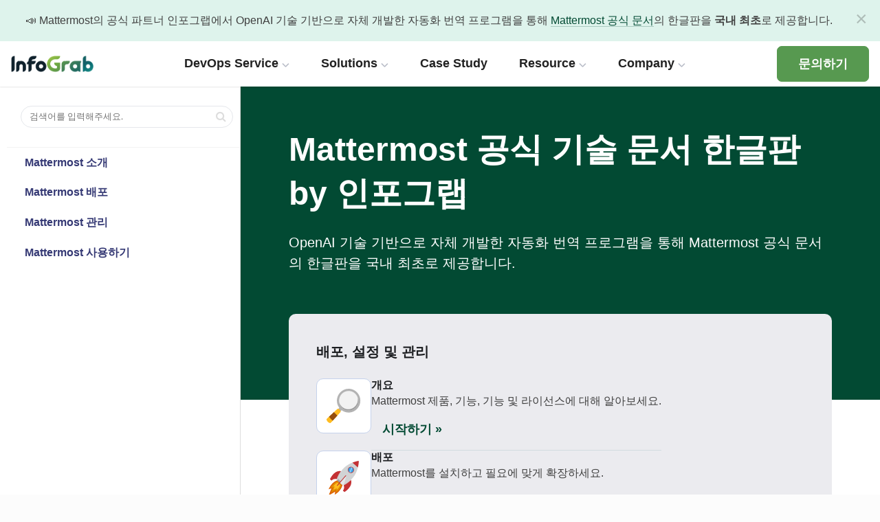

--- FILE ---
content_type: text/html
request_url: https://mattermost-docs.infograb.net/
body_size: 24408
content:



<!DOCTYPE html>
<!--[if IE 8]><html class="no-js lt-ie9" lang="en" > <![endif]-->
<!--[if gt IE 8]><!-->
<html class="no-js" lang="en">
  <!--<![endif]-->
  <head>
    <meta charset="utf-8" />
     <meta name="viewport" content="width=device-width,
    initial-scale=1.0, maximum-scale=1, minimum-scale=1"" />  <script async src="https://tally.so/widgets/embed.js"></script>
<script
  async
  src="https://www.googletagmanager.com/gtag/js?id=G-DF4HZJD342"
></script>
<script>
  window.dataLayer = window.dataLayer || [];
  function gtag() {
    dataLayer.push(arguments);
  }
  gtag("js", new Date());

  gtag("config", "G-DF4HZJD342");
</script>

<title>
  Mattermost 공식 기술 문서 한글판 by 인포그랩 | 인포그랩 | GitLab 기반
  DevSecOps 구축,컨설팅,교육,CICD Pipeline,기술 지원 서비스 제공
</title>
<meta
  property="og:title"
  content="Mattermost 공식 기술 문서 한국판 by 인포그랩 | 인포그랩 | GitLab 기반 DevSecOps 구축,컨설팅,교육,CICD Pipeline,기술 지원 서비스 제공"
/>
<meta
  name="twitter:title"
  content="Mattermost 공식 기술 문서 한글판 by 인포그랩 | 인포그랩 | GitLab 기반 DevSecOps 구축,컨설팅,교육,CICD Pipeline,기술 지원 서비스 제공"
/>

<meta
  property="og:site_name"
  content="Mattermost 공식 기술 문서 한글판 by 인포그랩"
/>

<meta
  name="description"
  property="og:description"
  content="DevOps 전문 기업 인포그랩이 만든 Mattermost 공식 문서 한국어 페이지입니다."
/>

<meta
  name="keywords"
  content="mattermost사용법, 매터모스트사용법, mattermostslack차이, mattermostvsslack, slackmattermost차이, mattermost, 매터모스트슬랙차이, chatops, 챗옵스, 메시징플랫폼, 매터모스트깃랩, 깃랩매터모스트, mattermostgitlab, gitlabmattermost"
/>

<meta name="viewport" content="width=device-width, initial-scale=1,
maximum-scale=1, minimum-scale=1"" />
<meta name="robots" content="index,follow" />

<meta property="og:type" content="website" />
<meta property="og:url" content="https://mattermost-docs.infograb.net" />
<meta
  property="og:image"
  content="https://cdn.infograb.io/public/gitlab-docs/mattermostdocs_meta.png"
/>
<meta property="og:image:width" content="1200" />
<meta property="og:image:height" content="630" />
<meta name="twitter:card" content="summary_large_image" />

<meta
  name="twitter:description"
  content="DevOps 전문 기업 인포그랩이 만든 Mattermost 공식 문서 한국어 페이지입니다."
/>
<meta
  name="twitter:image"
  content="https://insight.infograb.net/img/meta_main.png"
/>

<meta
  name="google-site-verification"
  content="VCxC7LXPmzBGIhS-xl_E4h3BLqU8ZrMnd8WBRHZFrUY"
/>
<meta
  name="naver-site-verification"
  content="49e7c1897b2d3ed0287ad66c140bb81d9f3cd14c"
/>
    <!--  -->
      
    <link rel="shortcut icon" href="_static/favicon.ico" />
    <link rel="icon" href="/_static/favicon.svg" type="image/svg+xml" />
     
    <link
      rel="preload"
      as="font"
      href="_static/css/fonts/fontawesome-webfont.woff2?af7ae505a9eed503f8b8e6982036873e"
      crossorigin
    />
    <link rel="preload" href="https://p.typekit.net" crossorigin />
    <link rel="preload" href="https://use.typekit.net" crossorigin />
    <link rel="preload" href="https://fonts.googleapis.com" crossorigin />
    <link rel="preload" href="https://fonts.gstatic.com" crossorigin />
    <link
      rel="stylesheet"
      type="text/css"
      href="https://cdnjs.cloudflare.com/ajax/libs/slick-carousel/1.8.1/slick.min.css"
    />
    <link
      rel="stylesheet"
      type="text/css"
      href="https://cdnjs.cloudflare.com/ajax/libs/slick-carousel/1.8.1/slick-theme.min.css"
    />

     
    <link
      rel="stylesheet"
      href="_static/css/theme.css"
      type="text/css"
    />
     
    <link rel="stylesheet" href="_static/pygments.css" type="text/css" />
    
    <link rel="stylesheet" href="_static/css/theme.css" type="text/css" />
    
    <link rel="stylesheet" href="_static/copybutton.css" type="text/css" />
    
    <link rel="stylesheet" href="_static/tabs.css" type="text/css" />
    
    <link rel="stylesheet" href="_static/mytheme.css?version=v47" type="text/css" />
    
    <link rel="stylesheet" href="_static/css/compass-icons.css" type="text/css" />
     
    <link
      rel="search"
      title="Search"
      href="search.html"
    />
    <link rel="top" title="Mattermost  documentation" href="#" />

    <!-- Google Tag Manager -->
    <!-- <script>
      (function (w, d, s, l, i) {
        w[l] = w[l] || [];
        w[l].push({"gtm.start": new Date().getTime(), event: "gtm.js"});
        var f = d.getElementsByTagName(s)[0],
          j = d.createElement(s),
          dl = l != "dataLayer" ? "&l=" + l : "";
        j.async = true;
        j.src = "https://www.googletagmanager.com/gtm.js?id=" + i + dl;
        f.parentNode.insertBefore(j, f);
      })(window, document, "script", "dataLayer", "GTM-K874RWM");
    </script> -->
    <!-- End Google Tag Manager -->

    

    <style type="text/css">
      .wy-nav-content {
        max-width: none;
      }

      .wy-nav-content .document {
        max-width: none;
      }

      .wy-nav-content-wrap {
        margin-left: 0px;
      }
    </style>
    <style>
      body {
        min-height: 100vh;
        display: flex;
        flex-direction: column;
        overflow-y: auto;
      }
      .main-wrapper {
        flex: 1;
        padding-top: 60px;
        position: relative;
        width: 100vw;
        margin-left: calc(-50vw + 50%);
        margin-right: calc(-50vw + 50%);
        background: white;
        display: flex;
        flex-direction: column;
      }
      .content-container {
        flex: 1;
        margin: 0 auto;
        width: 100%;
        position: relative;
      }
      .search-container {
        position: relative;
        width: 100%;
      }

      .search-button {
        position: absolute;
        right: 0;
        top: 0;
        bottom: 0;
        background: none;
        border: none;
        padding: 0 10px;
        cursor: pointer;
      }

      .search-button i {
        color: #ddd;
      }

      .content-wrapper {
        display: flex;
        width: 100%;
        position: relative;
      }
      .content-wrapper .wy-nav-side {
        width: 350px;
        flex-shrink: 0;
        position: sticky;
        height: calc(100vh - 150px);
        overflow-y: auto;
        background: white;
        height: auto;
        border-right: 1px solid #ddd;
      }
      .content-wrapper .document {
        flex: 1;
        min-width: 0;
        background: white;
      }
      .content-container .wy-nav-content {
        width: 100%;
        max-width: 1500px;
        margin: 0 auto;
      }
      /* Header styles */
      header {
        position: fixed;
        top: 0;
        left: 0;
        right: 0;
        z-index: 1000;
        background: white;
      }
      /* Footer styles */
      footer {
        width: 100vw;
        margin-left: calc(-50vw + 50%);
        margin-right: calc(-50vw + 50%);
        background: white;
      }
      footer .container {
        max-width: 1500px;
        margin: 0 auto;
        padding: 1rem;
      }
      /* Search styles */
      .wy-side-nav-search {
        width: 350px;
        /* margin-top: 58px; */
        border-right: 1px solid #ddd;
      }
      .wy-side-nav-search input[type="text"] {
        border: 1px solid #ddd;
        height: 32px !important;
        flex-grow: 1;
        box-shadow: none;
      }
      .wy-side-nav-search .icon {
        color: white;
        font-size: 1.2rem;
        margin-bottom: 0.5rem;
        display: block;
      }
      .wy-side-nav-search .version {
        color: rgba(255, 255, 255, 0.8);
        font-size: 0.9rem;
        margin-bottom: 0.5rem;
      }
      @media screen and (max-width: 1500px) {
        .content-container .wy-nav-side {
          left: 0;
          transform: none;
          padding-left: 10px;
        }
      }
      @media screen and (max-width: 768px) {
        .content-container .wy-nav-content-wrap {
          margin-left: 0;
        }
        .content-container .wy-nav-side {
          left: -350px;
        }
      }
    </style>
  </head>

  <body class="wy-body-for-nav" role="document">
    <!-- Google Tag Manager (noscript) -->
    <!-- <noscript
      ><iframe
        src="https://www.googletagmanager.com/ns.html?id=GTM-K874RWM"
        height="0"
        width="0"
        style="display: none; visibility: hidden"
      ></iframe
    ></noscript> -->
    <!-- End Google Tag Manager (noscript) -->

    <div data-swiftype-index="false" class="notification-bar sticky-top">
  <div class="notification-bar__content">
    <a class="notification-bar__close" data-ol-has-click-handler="">
      <span aria-hidden="true">×</span>
    </a>
    <div class="notification-bar__wrapper">
        <div>
          📣 Mattermost의 공식 파트너 인포그랩에서 OpenAI 기술 기반으로 자체 개발한 자동화 번역 프로그램을 통해 <a
          class="notification-bar__inner"
          target="_blank"
          rel="noreferrer noopener"
          href="https://docs.mattermost.com/"
          >Mattermost 공식 문서</a
        >의 한글판을 <strong>국내 최초</strong>로 제공합니다. 
        </div>
    </div>
  </div>
</div>
<header class="site-header" itemscope="" itemtype="https://schema.org/WebSite">
    <div class="nav-container site-header__container">
      <div class="header-container">
        <a href="https://insight.infograb.net/" target="_self" rel="noopener noreferrer">
          <img
            class="infograbLogo"
            src="https://cdn.infograb.io/public/infograb_logo.png"
            alt="InfoGrab Logo"
          />
        </a>
        <div class="navbar__items collapse navbar-collapse" id="navbarSupportedContent">
          <div class="col-12 col-lg-10 site-header__col--menu">
            <ul class="site-nav site-header__col--menu" id="navigation">
              <li class="site-nav__toplink site-nav__hassubnav">
                <a href="javascript:void(0);" data-ol-has-click-handler="">
                  <div class="toplink-wrapper">
                  DevOps Service
                    <span class="ml-1">
                      <svg width="11" height="7" viewBox="0 0 11 7" fill="none" xmlns="http://www.w3.org/2000/svg">
                        <path d="M1 1.50262L5.5 5.97313L10 1.50262" stroke="#BABEC9" stroke-width="1.5" stroke-linejoin="round"></path>
                      </svg>
                    </span>
                  </div>
                </a>
                <div class="sub-menu sub-menu__products wrapper" data-testid="mobile-dropdown"><div class="body"><div class="devopsColumns devopsServiceDropdown"><div class="devopsColumn"><div class="devopsSection"><div class="sectionHeader"><div class="headerSectionTitle">AI DevSecOps Engineering</div><p class="sectionDescription">AI기반의 DevSecOps 도구셋 구축과 DevOps로 변화하기 위한 다양한 엔지니어링을 제공합니다.</p></div><div class="sectionItems"><a class="styledLinkIcon" target="_self" href="https://insight.infograb.net/devops/ai-devsecops"><div class="styledLinkInner"><img alt="" loading="lazy" width="36" height="36" decoding="async" data-nimg="1" style="color:transparent" src="https://cdn.infograb.io/public/gitlab-docs/navigation/platform.png"><div class="itemIcon"><p class="itemTitle">AI DevOps 플랫폼 엔지니어링</p><p class="description">AI와 DevSecOps 구축으로 만드는 강력한 변화</p></div></div></a><a class="styledLinkIcon" target="_self" href="https://insight.infograb.net/devops/authservice"><div class="styledLinkInner"><img alt="" loading="lazy" width="36" height="36" decoding="async" data-nimg="1" style="color:transparent" src="https://cdn.infograb.io/public/gitlab-docs/navigation/auth.png"><div class="itemIcon"><p class="itemTitle">통합 인증 및 권한 관리</p><p class="description">안전하고 효율적인 제어를 위한 통합과 인증, 권한 관리</p></div></div></a><a class="styledLinkIcon" target="_self" href="https://insight.infograb.net/devops/ci-cd"><div class="styledLinkInner"><img alt="" loading="lazy" width="36" height="36" decoding="async" data-nimg="1" style="color:transparent" src="https://cdn.infograb.io/public/gitlab-docs/navigation/cicd.png"><div class="itemIcon"><p class="itemTitle">자동화 CI/CD 파이프라인</p><p class="description">보안이 완전 통합된 고속 자동화 파이프라인</p></div></div></a><a class="styledLinkIcon" target="_self" href="https://insight.infograb.net/devops/ai-security"><div class="styledLinkInner"><img alt="" loading="lazy" width="36" height="36" decoding="async" data-nimg="1" style="color:transparent" src="https://cdn.infograb.io/public/gitlab-docs/navigation/security.png"><div class="itemIcon"><p class="itemTitle">AI Test &amp; Security</p><p class="description">모든 환경에 통합된 AI 기반 강력한 보안</p></div></div></a><a class="styledLinkIcon" target="_self" href="https://insight.infograb.net/devops/migration"><div class="styledLinkInner"><img alt="" loading="lazy" width="36" height="36" decoding="async" data-nimg="1" style="color:transparent" src="https://cdn.infograb.io/public/gitlab-docs/navigation/migration.png"><div class="itemIcon"><p class="itemTitle">마이그레이션</p><p class="description">DevOps 현대화를 위한 마이그레이션</p></div></div></a><a class="styledLinkIcon" target="_self" href="https://insight.infograb.net/devops/ai-observability"><div class="styledLinkInner"><img alt="" loading="lazy" width="36" height="36" decoding="async" data-nimg="1" style="color:transparent" src="https://cdn.infograb.io/public/gitlab-docs/navigation/observability.png"><div class="itemIcon"><p class="itemTitle">AI Observability</p><p class="description">장애 예측부터 대응까지 가시화</p></div></div></a></div></div></div><div class="devopsColumn"><div class="devopsSection"><div class="sectionHeader"><div class="headerSectionTitle">DevOps Care Service</div><p class="sectionDescription">DevOps 관리와 유지, 워크플로 개선을 통해 혁신을 시작하세요.</p></div><div class="sectionItems"><a class="styledLinkIcon" target="_self" href="https://insight.infograb.net/devops/devops-management"><div class="styledLinkInner"><img alt="" loading="lazy" width="36" height="36" decoding="async" data-nimg="1" style="color:transparent" src="https://cdn.infograb.io/public/gitlab-docs/navigation/manage.png"><div class="itemIcon"><p class="itemTitle">Platform Care &amp; Manage</p><p class="description">DevOps 전문 엔지니어의 플랫폼 케어와 관리</p></div></div></a><a class="styledLinkIcon" target="_blank" href="https://expertlabs.it"><div class="styledLinkInner"><img alt="" loading="lazy" width="36" height="36" decoding="async" data-nimg="1" style="color:transparent" src="https://cdn.infograb.io/public/gitlab-docs/navigation/expertlabs.png"><div class="itemIcon"><p class="itemTitle">DevOps 실무 교육 : expertLABS <img src="https://cdn.infograb.io/public/gitlab-docs/navigation/outlink.png" alt="outlink" class="outlink"></p><p class="description">실무자를 위한 전문 DevOps 코칭 프로그램</p></div></div></a><a class="styledLinkIcon" target="_self" href="https://insight.infograb.net/product/plumber"><div class="styledLinkInner"><img alt="" loading="lazy" width="36" height="36" decoding="async" data-nimg="1" style="color:transparent" src="https://cdn.infograb.io/public/gitlab-docs/navigation/plumber.png"><div class="itemIcon"><p class="itemTitle">Pipeline Kit : Plumber</p><p class="description">60여개 최적화 파이프라인을 복사만으로 구동</p></div></div></a><a class="styledLinkIcon" target="_self" href="https://insight.infograb.net/devops/professional/point"><div class="styledLinkInner"><img alt="" loading="lazy" width="36" height="36" decoding="async" data-nimg="1" style="color:transparent" src="https://cdn.infograb.io/public/gitlab-docs/navigation/professional.png"><div class="itemIcon"><p class="itemTitle">기술 지원 POINT</p><p class="description">각 기술 지원 항목별 포인트를 소개합니다.</p></div></div></a></div></div></div></div></div></div>              </li>
              <li class="site-nav__toplink site-nav__hassubnav">
                <a href="javascript:void(0);" data-ol-has-click-handler="">
                  <div class="toplink-wrapper">
                    Solutions
                    <span class="ml-1">
                      <svg width="11" height="7" viewBox="0 0 11 7" fill="none" xmlns="http://www.w3.org/2000/svg">
                        <path d="M1 1.50262L5.5 5.97313L10 1.50262" stroke="#BABEC9" stroke-width="1.5" stroke-linejoin="round"></path>
                      </svg>
                    </span>
                  </div>
                </a>
                <div class="sub-menu sub-menu__products solutionsDropdown" data-testid="mobile-dropdown">
                  <div class="body">
                    <div class="productGrid">
                      <!-- 왼쪽 네비게이션 -->
                      <div class="productNav">
                        <a href="https://insight.infograb.net/product/gitlab" class="productNavItem active" data-product="gitlab">
                          <img src="https://cdn.infograb.io/public/gitlab-docs/gitlab.png" alt="GitLab" class="productImage">
                          <div class="productContent">
                            <div class="productTitle">GitLab</div>
                            <div class="productDescription">AI 기반 DevSecOps 플랫폼</div>
                          </div>
                          <div class="menuItemArrow">
                              <img src="https://cdn.infograb.io/public/gitlab-docs/navigation/leftright_btn.png" alt="arrow" class="rightArrow">
                            </div>
                        </a>
                        <a href="https://insight.infograb.net/product/mattermost" class="productNavItem" data-product="mattermost">
                          <img src="https://cdn.infograb.io/public/gitlab-docs/mattermost.png" alt="Mattermost" class="productImage">
                          <div class="productContent">
                            <div class="productTitle">Mattermost</div>
                            <div class="productDescription">개발자를 위한 협업 플랫폼</div>
                          </div>
                          <div class="menuItemArrow">
                              <img src="https://cdn.infograb.io/public/gitlab-docs/navigation/leftright_btn.png" alt="arrow" class="rightArrow">
                            </div>
                        </a>
                        <a href="https://insight.infograb.net/product/teleport"  class="productNavItem" data-product="teleport">
                          <img src="https://cdn.infograb.io/public/gitlab-docs/teleport.png" alt="Teleport" class="productImage">
                          <div class="productContent">
                            <div class="productTitle">Teleport</div>
                            <div class="productDescription">통합 접근 관리 솔루션</div>
                          </div>
                          <div class="menuItemArrow">
                              <img src="https://cdn.infograb.io/public/gitlab-docs/navigation/leftright_btn.png" alt="arrow" class="rightArrow">
                            </div>
                        </a>
                        <a href="https://insight.infograb.net/product/n8n"  class="productNavItem" data-product="n8n">
                          <img src="https://cdn.infograb.io/public/gitlab-docs/n8n.png" alt="n8n" class="productImage">
                          <div class="productContent">
                            <div class="productTitle">n8n</div>
                            <div class="productDescription">워크플로우 자동화 플랫폼</div>
                          </div>
                          <div class="menuItemArrow">
                              <img src="https://cdn.infograb.io/public/gitlab-docs/navigation/leftright_btn.png" alt="arrow" class="rightArrow">
                            </div>
                        </a>
                      </div>
                      
                      <!-- 오른쪽 상세 정보 -->
                      <!-- GitLab -->
                      <div class="productDetail active" data-product="gitlab">
                        <div>
                           <img src="https://cdn.infograb.io/public/gitlab-docs/navigation/banner_gitlab.png" alt="GitLab" class="productBanner gitlab">
                        </div>
                        <div class="productMenuList">
                          <a href="https://insight.infograb.net/product/gitlab" class="productMenuItem">
                           <img src="https://cdn.infograb.io/public/gitlab-docs/navigation/leftright_btn.png" alt="arrow" class="rightArrow">
                            GitLab
                          </a>
                          <a href="https://insight.infograb.net/product/gitlabduo" class="productMenuItem">
                            <img src="https://cdn.infograb.io/public/gitlab-docs/navigation/leftright_btn.png" alt="arrow" class="rightArrow">
                            GitLab Duo (AI)
                          </a>
                          <a href="https://insight.infograb.net/product/gitlab/dedicated" class="productMenuItem">
                           <img src="https://cdn.infograb.io/public/gitlab-docs/navigation/leftright_btn.png" alt="arrow" class="rightArrow">
                            GitLab Dedicated
                          </a>
                          <a href="https://insight.infograb.net/product/gitlab/tierprice" class="productMenuItem">
                            <img src="https://cdn.infograb.io/public/gitlab-docs/navigation/leftright_btn.png" alt="arrow" class="rightArrow">
                            GitLab 라이선스
                          </a>
                        </div>
                      </div>
                      
                      <!-- Mattermost -->
                      <div class="productDetail" data-product="mattermost">
                        <div>
                           <img src="https://cdn.infograb.io/public/gitlab-docs/navigation/banner_mattermost.png" alt="Mattermost" class="productBanner mattermost">
                        </div>
                        <div class="productMenuList">
                          <a href="https://insight.infograb.net/product/mattermost" class="productMenuItem">
                            <img src="https://cdn.infograb.io/public/gitlab-docs/navigation/leftright_btn.png" alt="arrow" class="rightArrow">
                            Mattermost
                          </a>
                          <a href="https://insight.infograb.net/product/mattermost/plus" class="productMenuItem">
                            <img src="https://cdn.infograb.io/public/gitlab-docs/navigation/leftright_btn.png" alt="arrow" class="rightArrow">
                            Mattermost Plus
                          </a>
                          <a href="https://insight.infograb.net/product/mattermost/tierprice" class="productMenuItem"><img src="https://cdn.infograb.io/public/gitlab-docs/navigation/leftright_btn.png" alt="arrow" class="rightArrow">Mattermost 라이선스</a>
                        </div>
                      </div>
                      
                      <!-- Teleport -->
                      <div class="productDetail" data-product="teleport">
                        <div>
                           <img src="https://cdn.infograb.io/public/gitlab-docs/navigation/banner_teleport.png" alt="Teleport" class="productBanner teleport">
                        </div>
                        <div class="productMenuList">
                          <a href="https://insight.infograb.net/product/teleport" class="productMenuItem"><img src="https://cdn.infograb.io/public/gitlab-docs/navigation/leftright_btn.png" alt="arrow" class="rightArrow">Teleport</a>
                          <a href="https://insight.infograb.net/product/teleport/tierprice" class="productMenuItem"><img src="https://cdn.infograb.io/public/gitlab-docs/navigation/leftright_btn.png" alt="arrow" class="rightArrow"> Teleport 라이선스</a>
                        </div>
                      </div>
                      
                      <!-- n8n --> 
                      <div class="productDetail" data-product="n8n">
                        <div>
                           <img src="https://cdn.infograb.io/public/gitlab-docs/navigation/banner_n8n.png" alt="n8n" class="productBanner n8n">
                        </div>
                        <div class="productMenuList">
                          <a href="https://insight.infograb.net/product/n8n" class="productMenuItem"><img src="https://cdn.infograb.io/public/gitlab-docs/navigation/leftright_btn.png" alt="arrow" class="rightArrow">n8n</a>
                          <a href="https://insight.infograb.net/product/n8n/tierprice" class="productMenuItem"><img src="https://cdn.infograb.io/public/gitlab-docs/navigation/leftright_btn.png" alt="arrow" class="rightArrow">n8n 라이선스</a>
                        </div>
                      </div>
                    </div>
                  </div>
                </div>
              </li>
              <li class="site-nav__toplink site-nav__hassubnav">
                <a href="https://insight.infograb.net/casestudy" data-ol-has-click-handler="">
                  <div class="toplink-wrapper">
                    Case Study
                  </div>
                </a>
              </li>
              <li class="site-nav__toplink site-nav__hassubnav">
                <a href="javascript:void(0);" data-ol-has-click-handler="">
                  <div class="toplink-wrapper">
                    Resource
                    <span class="ml-1">
                      <svg width="11" height="7" viewBox="0 0 11 7" fill="none" xmlns="http://www.w3.org/2000/svg">
                        <path d="M1 1.50262L5.5 5.97313L10 1.50262" stroke="#BABEC9" stroke-width="1.5" stroke-linejoin="round"></path>
                      </svg>
                    </span>
                  </div>
                </a>
                <div class="sub-menu sub-menu__developers wrapper3" data-testid="mobile-dropdown"><div class="body"><div class="resourceColumns resourceDropdown"><div class="devopsColumn"><div class="devopsSection"><div class="sectionHeader"><h4 class="sectionTitle">기술 리소스</h4><p class="sectionDescription">인포그랩의 다양한 기술 콘텐츠를 소개합니다.</p></div><div class="sectionItems"><a class="styledLinkIcon center" target="_self" href="https://insight.infograb.net/blog"><div class="styledLinkInner"><img alt="" loading="lazy" width="36" height="36" decoding="async" data-nimg="1" style="color:transparent" src="https://cdn.infograb.io/public/gitlab-docs/navigation/techblog.png"><div class="itemIcon"><p class="itemTitle">기술 블로그</p></div></div></a><a class="styledLinkIcon center" target="_self" href="https://insight.infograb.net/release"><div class="styledLinkInner"><img alt="" loading="lazy" width="36" height="36" decoding="async" data-nimg="1" style="color:transparent" src="https://cdn.infograb.io/public/gitlab-docs/navigation/release.png"><div class="itemIcon"><p class="itemTitle">릴리즈/뉴스</p></div></div></a><a class="styledLinkIcon center" target="_self" href="https://insight.infograb.net/feature"><div class="styledLinkInner"><img alt="" loading="lazy" width="36" height="36" decoding="async" data-nimg="1" style="color:transparent" src="https://cdn.infograb.io/public/gitlab-docs/navigation/version.png"><div class="itemIcon"><p class="itemTitle">GitLab 버전별 기능</p></div></div></a><a class="styledLinkIcon center" target="_self" href="https://insight.infograb.net/infoletter"><div class="styledLinkInner"><img alt="" loading="lazy" width="36" height="36" decoding="async" data-nimg="1" style="color:transparent" src="https://cdn.infograb.io/public/gitlab-docs/navigation/infoletter.png"><div class="itemIcon"><p class="itemTitle">인포레터</p></div></div></a></div></div></div><div class="devopsColumn"><div class="devopsSection"><div class="sectionHeader"><h4 class="sectionTitle">공식 기술 문서</h4><p class="sectionDescription">인포그랩은 OpenAI 기술 기반 공식 문서 한글판을 제공합니다.</p></div><div class="sectionItems"><a class="styledLinkIcon center" target="_self" href="https://gitlab-docs.infograb.net"><div class="styledLinkInner"><img alt="" loading="lazy" width="36" height="36" decoding="async" data-nimg="1" style="color:transparent" src="https://cdn.infograb.io/public/gitlab-docs/navigation/gitlab.png"><div class="itemIcon"><p class="itemTitle">GitLab 공식 기술 문서 한글판</p></div></div></a><a class="styledLinkIcon center" target="_self" href="https://mattermost-docs.infograb.net"><div class="styledLinkInner"><img alt="" loading="lazy" width="36" height="36" decoding="async" data-nimg="1" style="color:transparent" src="https://cdn.infograb.io/public/gitlab-docs/navigation/mattermost.png"><div class="itemIcon"><p class="itemTitle">Mattermost 공식 기술 문서 한글판</p></div></div></a><a class="styledLinkIcon center" target="_self" href="https://teleport-docs.infograb.net"><div class="styledLinkInner"><img alt="" loading="lazy" width="36" height="36" decoding="async" data-nimg="1" style="color:transparent" src="https://cdn.infograb.io/public/gitlab-docs/navigation/teleport.png"><div class="itemIcon"><p class="itemTitle">Teleport 공식 기술 문서 한글판</p></div></div></a><a class="styledLinkIcon center" target="_self" href="https://n8n-docs.infograb.net"><div class="styledLinkInner"><img alt="" loading="lazy" width="36" height="36" decoding="async" data-nimg="1" style="color:transparent" src="https://cdn.infograb.io/public/gitlab-docs/navigation/n8n.png"><div class="itemIcon"><p class="itemTitle">n8n 공식 기술 문서 한글판</p></div></div></a></div></div></div></div></div></div>
              </li>
              <li class="site-nav__toplink site-nav__hassubnav">
                <a href="javascript:void(0);" data-ol-has-click-handler="">
                  <div class="toplink-wrapper">
                    Company
                    <span class="ml-1">
                      <svg width="11" height="7" viewBox="0 0 11 7" fill="none" xmlns="http://www.w3.org/2000/svg">
                        <path d="M1 1.50262L5.5 5.97313L10 1.50262" stroke="#BABEC9" stroke-width="1.5" stroke-linejoin="round"></path>
                      </svg>
                    </span>
                  </div>
                </a>
                <div class="sub-menu sub-menu__login wrapper4" data-testid="mobile-dropdown">
                  <div>
                    <div class="companyDropdownGrid">
                      <!-- 왼쪽 컬럼 -->
                      <div class="companyLeftColumn">
                        <!-- Company Home 헤더 -->
                        <div class="companyHomeHeader">
                          <a href="https://www.infograb.net" target="_blank" rel="noopener noreferrer">
                            <div class="companyHomeContent">
                              <div class="companyHomeText">
                                <h3>Company Home</h3>
                                <p>인포그랩에 대한 회사 및 채용 사이트입니다.</p>
                              </div>
                              <div class="companyHomeArrow">
                                <img alt="arrow" loading="lazy" width="14" height="14" src="https://cdn.infograb.io/public/gitlab-docs/navigation/navi_arrow-right.svg">
                              </div>
                            </div>
                          </a>
                        </div>
                        
                        <!-- 메뉴 아이템들 -->
                        <div class="companyMenuItems">
                          <a href="https://www.infograb.net/infograb" target="_blank" class="companyMenuItem active" data-category="aboutig">
                            <div class="menuItemIcon">
                              <img src="https://cdn.infograb.io/public/gitlab-docs/navigation/infograb.png" alt="About IG">
                            </div>
                            <div class="menuItemContent">
                              <h4>About IG</h4>
                              <p>DevOps 엑셀러레이터 인포그랩 소개</p>
                            </div>
                            <div class="menuItemArrow">
                              <img src="https://cdn.infograb.io/public/gitlab-docs/navigation/leftright_btn.png" alt="arrow" class="rightArrow">
                            </div>
                          </a>
                          
                          <a href="https://www.infograb.net/recruit" target="_blank" class="companyMenuItem" data-category="career">
                            <div class="menuItemIcon">
                              <img src="https://cdn.infograb.io/public/gitlab-docs/navigation/recruit.png" alt="Career">
                            </div>
                            <div class="menuItemContent">
                              <h4>Career</h4>
                              <p>인포그랩과 함께 멤버로 성장하고 싶다면</p>
                            </div>
                            <div class="menuItemArrow">
                              <img src="https://cdn.infograb.io/public/gitlab-docs/navigation/leftright_btn.png" alt="arrow" class="rightArrow">
                            </div>
                          </a>
                          
                          <a href="https://www.infograb.net/culture" target="_blank" class="companyMenuItem" data-category="culture">
                            <div class="menuItemIcon">
                              <img src="https://cdn.infograb.io/public/gitlab-docs/navigation/culture.png" alt="Culture & Life">
                            </div>
                            <div class="menuItemContent">
                              <h4>Culture & Life</h4>
                              <p>성장과 도전을 위한 인포그랩의 문화와 복지</p>
                            </div>
                            <div class="menuItemArrow">
                              <img src="https://cdn.infograb.io/public/gitlab-docs/navigation/leftright_btn.png" alt="arrow" class="rightArrow">
                            </div>
                          </a>
                          
                          <a href="https://www.infograb.net/esg" target="_blank" class="companyMenuItem" data-category="esg">
                            <div class="menuItemIcon">
                              <img src="https://cdn.infograb.io/public/gitlab-docs/navigation/esg.png" alt="ESG">
                            </div>
                            <div class="menuItemContent">
                              <h4>ESG</h4>
                              <p>인포그랩의 지속 가능 경영(ESG) 소개</p>
                            </div>
                            <div class="menuItemArrow">
                              <img src="https://cdn.infograb.io/public/gitlab-docs/navigation/leftright_btn.png" alt="arrow" class="rightArrow">
                            </div>
                          </a>
                        </div>
                      </div>
                      
                      <!-- 오른쪽 컬럼 -->
                      <div class="companyRightColumn">
                        <div class="companyDetailSection active" data-category="aboutig">
                          <div class="detailSectionHeader">
                            <h3>About IG</h3>
                          </div>
                          <div class="detailSectionContent">
                            <a href="https://www.infograb.net/infograb" target="_blank" class="detailItem">
                              <img src="https://cdn.infograb.io/public/gitlab-docs/navigation/leftright_btn.png" alt="arrow" class="rightArrow">
                              About InfoGrab
                              <img src="https://cdn.infograb.io/public/gitlab-docs/navigation/outlink.png" alt="outlink" class="outlink">
                            </a>
                            <a href="https://www.infograb.net/history" target="_blank" class="detailItem">
                              <img src="https://cdn.infograb.io/public/gitlab-docs/navigation/leftright_btn.png" alt="arrow" class="rightArrow">
                              History
                              <img src="https://cdn.infograb.io/public/gitlab-docs/navigation/outlink.png" alt="outlink" class="outlink">
                            </a>
                            <a href="https://www.infograb.net/ignews" target="_blank" class="detailItem">
                              <img src="https://cdn.infograb.io/public/gitlab-docs/navigation/leftright_btn.png" alt="arrow" class="rightArrow">
                              IG 소식
                              <img src="https://cdn.infograb.io/public/gitlab-docs/navigation/outlink.png" alt="outlink" class="outlink">
                            </a>
                            <a href="https://www.infograb.net/press" target="_blank" class="detailItem">
                              <img src="https://cdn.infograb.io/public/gitlab-docs/navigation/leftright_btn.png" alt="arrow" class="rightArrow">
                              Press
                              <img src="https://cdn.infograb.io/public/gitlab-docs/navigation/outlink.png" alt="outlink" class="outlink">
                            </a>
                            <a href="https://www.infograb.net/infovlog" target="_blank" class="detailItem">
                              <img src="https://cdn.infograb.io/public/gitlab-docs/navigation/leftright_btn.png" alt="arrow" class="rightArrow">
                              IG Youtube
                              <img src="https://cdn.infograb.io/public/gitlab-docs/navigation/outlink.png" alt="outlink" class="outlink">
                            </a>
                          </div>
                        </div>
                        
                        <div class="companyDetailSection" data-category="career">
                          <div class="detailSectionHeader">
                            <h3>Career</h3>
                          </div>
                          <div class="detailSectionContent">
                            <a href="https://www.infograb.net/recruit" target="_blank" class="detailItem">
                              <img src="https://cdn.infograb.io/public/gitlab-docs/navigation/leftright_btn.png" alt="arrow" class="rightArrow">
                              Career
                              <img src="https://cdn.infograb.io/public/gitlab-docs/navigation/outlink.png" alt="outlink" class="outlink">
                            </a>
                            <a href="https://www.infograb.net/process" target="_blank" class="detailItem">
                              <img src="https://cdn.infograb.io/public/gitlab-docs/navigation/leftright_btn.png" alt="arrow" class="rightArrow">
                              Process
                              <img src="https://cdn.infograb.io/public/gitlab-docs/navigation/outlink.png" alt="outlink" class="outlink">
                            </a>
                            <a href="https://www.infograb.net/faq" target="_blank" class="detailItem">
                              <img src="https://cdn.infograb.io/public/gitlab-docs/navigation/leftright_btn.png" alt="arrow" class="rightArrow">
                              FAQ
                              <img src="https://cdn.infograb.io/public/gitlab-docs/navigation/outlink.png" alt="outlink" class="outlink">
                            </a>
                          </div>
                        </div>
                        
                        <div class="companyDetailSection" data-category="culture">
                          <div class="detailSectionHeader">
                            <h3>Culture & Life</h3>
                          </div>
                          <div class="detailSectionContent">
                            <a href="https://www.infograb.net/culture" target="_blank" class="detailItem">
                              <img src="https://cdn.infograb.io/public/gitlab-docs/navigation/leftright_btn.png" alt="arrow" class="rightArrow">
                              Culture(문화)
                              <img src="https://cdn.infograb.io/public/gitlab-docs/navigation/outlink.png" alt="outlink" class="outlink">
                            </a>
                            <a href="https://www.infograb.net/benefit" target="_blank" class="detailItem">
                              <img src="https://cdn.infograb.io/public/gitlab-docs/navigation/leftright_btn.png" alt="arrow" class="rightArrow">
                              Life(복지)
                              <img src="https://cdn.infograb.io/public/gitlab-docs/navigation/outlink.png" alt="outlink" class="outlink">
                            </a>
                          </div>
                        </div>
                        
                        <div class="companyDetailSection" data-category="esg">
                          <div class="detailSectionHeader">
                            <h3>지속 가능 경영(ESG)</h3>
                          </div>
                          <div class="detailSectionContent">
                            <a href="https://www.infograb.net/esg" target="_blank" class="detailItem">
                              <img src="https://cdn.infograb.io/public/gitlab-docs/navigation/leftright_btn.png" alt="arrow" class="rightArrow">
                              ESG Home
                              <img src="https://cdn.infograb.io/public/gitlab-docs/navigation/outlink.png" alt="outlink" class="outlink">
                            </a>
                            <a href="https://www.infograb.net/esg-environment" target="_blank" class="detailItem">
                              <img src="https://cdn.infograb.io/public/gitlab-docs/navigation/leftright_btn.png" alt="arrow" class="rightArrow">
                              환경 : Environment
                              <img src="https://cdn.infograb.io/public/gitlab-docs/navigation/outlink.png" alt="outlink" class="outlink">
                            </a>
                            <a href="https://www.infograb.net/esg-social" target="_blank" class="detailItem">
                              <img src="https://cdn.infograb.io/public/gitlab-docs/navigation/leftright_btn.png" alt="arrow" class="rightArrow">
                              사회 : Social
                              <img src="https://cdn.infograb.io/public/gitlab-docs/navigation/outlink.png" alt="outlink" class="outlink">
                            </a>
                            <a href="https://www.infograb.net/esg-governace" target="_blank" class="detailItem">
                              <img src="https://cdn.infograb.io/public/gitlab-docs/navigation/leftright_btn.png" alt="arrow" class="rightArrow">
                              거버넌스 : Governance
                              <img src="https://cdn.infograb.io/public/gitlab-docs/navigation/outlink.png" alt="outlink" class="outlink">
                            </a>
                            <a href="https://www.infograb.net/esg-complience" target="_blank" class="detailItem">
                              <img src="https://cdn.infograb.io/public/gitlab-docs/navigation/leftright_btn.png" alt="arrow" class="rightArrow">
                              컴플라이언스 : Compliance
                              <img src="https://cdn.infograb.io/public/gitlab-docs/navigation/outlink.png" alt="outlink" class="outlink">
                            </a>
                          </div>


                        </div>
                      </div>
                    </div>
                  </div>
                </div>
              </li>
            </ul>
          </div>
          </li>
        </div>
        <button data-tally-open="mV0yQ6" data-tally-layout="modal" data-tally-width="450" data-tally-emoji-text="👋" data-tally-emoji-animation="wave" data-tally-auto-close="4000" id="infoBtn" class="infoBtn">문의하기</button>
      </div>
    </div>
    <div class="header__searchbar">
      <form
        id="rtd-search-form"
        class="wy-form"
        action="search.html"
        method="get"
      >
        <input type="text" name="q" placeholder="검색어를 입력하세요." autofocus />
        <input type="hidden" name="check_keywords" value="yes" />
        <input type="hidden" name="area" value="default" />
      </form>
    </div>
  </header>
</header>

    <div class="main-wrapper">
      <div class="content-container">
        <section data-toggle="wy-nav-shift" class="wy-nav-content-wrap">
          
          <nav class="wy-nav-top" aria-label="top navigation">
            
            <i data-toggle="wy-nav-top" class="fa fa-bars"></i>
            <a href="#">Mattermost</a>
            
          </nav>

          <div class="wy-nav-content">
            <div class="rst-content">
              <div class="content-wrapper">
                <nav
                  data-swiftype-index="false"
                  data-toggle="wy-nav-shift"
                  class="wy-nav-side"
                >
                  <div class="">
                    <div
                      class="wy-side-nav-search"
                      
                    >
                          

                      <div role="search">
                        <form
                          id="rtd-search-form"
                          class="wy-form"
                          action="search.html"
                          method="get"
                        >
                          <div class="search-container">
                            <input
                              type="text"
                              name="q"
                              placeholder="검색어를 입력해주세요."
                              aria-label="검색어를 입력해주세요."
                              maxlength="50"
                            />
                            <button type="submit" class="search-button">
                              <i class="fa fa-search"></i>
                            </button>
                          </div>
                          <input
                            type="hidden"
                            name="check_keywords"
                            value="yes"
                          />
                          <input type="hidden" name="area" value="default" />
                        </form>
                      </div>
                      
                    </div>

                    <div
                      class="wy-menu wy-menu-vertical"
                      data-spy="affix"
                      role="navigation"
                      aria-label="main navigation"
                    >
                           <ul>
<li class="toctree-l1"><a class="reference internal" href="overview/index.html">Mattermost 소개</a><ul>
<li class="toctree-l2"><a class="reference internal" href="about/product.html">Mattermost 개요</a></li>
<li class="toctree-l2"><a class="reference internal" href="about/use-cases.html">사용 사례</a><ul>
<li class="toctree-l3"><a class="reference internal" href="about/secure-command-and-control.html">안전한 명령 및 제어</a></li>
<li class="toctree-l3"><a class="reference internal" href="about/unified-collaboration.html">통합된 의사 소통</a><ul>
<li class="toctree-l4"><a class="reference internal" href="about/mattermost-for-microsoft-teams.html">Mattermost for Microsoft Teams</a></li>
<li class="toctree-l4"><a class="reference internal" href="about/mattermost-google-calendar-integration.html">Mattermost Google Calendar 통합</a></li>
</ul>
</li>
<li class="toctree-l3"><a class="reference internal" href="about/devops-collaboration.html">DevOps 협업</a></li>
<li class="toctree-l3"><a class="reference internal" href="about/incident-response-collaboration.html">사고 대응 협업</a></li>
</ul>
</li>
<li class="toctree-l2"><a class="reference internal" href="about/security.html">보안 개요</a></li>
<li class="toctree-l2"><a class="reference internal" href="about/integrations.html">통합 개요</a></li>
<li class="toctree-l2"><a class="reference internal" href="about/subscription.html">구독 개요</a></li>
<li class="toctree-l2"><a class="reference internal" href="about/self-hosted-subscriptions.html">Self-hosted subscriptions</a></li>
<li class="toctree-l2"><a class="reference internal" href="about/cloud-subscriptions.html">클라우드 구독</a></li>
<li class="toctree-l2"><a class="reference internal" href="about/editions-and-offerings.html">Mattermost 에디션 및 요금제</a></li>
<li class="toctree-l2"><a class="reference internal" href="about/corporate-directory-integration.html">기업 디렉터리 통합</a></li>
<li class="toctree-l2"><a class="reference internal" href="about/certifications-and-compliance.html">인증 및 준수 개요</a></li>
<li class="toctree-l2"><a class="reference internal" href="about/frequently-asked-questions.html">자주 묻는 질문 (FAQ)</a><ul>
<li class="toctree-l3"><a class="reference internal" href="about/faq-general.html">일반적인 질문</a></li>
<li class="toctree-l3"><a class="reference internal" href="about/faq-community.html">커뮤니티 질문</a></li>
<li class="toctree-l3"><a class="reference internal" href="about/faq-notifications.html">알림</a></li>
<li class="toctree-l3"><a class="reference internal" href="about/faq-video-audio-screensharing.html">비디오, 오디오 및 화면 공유</a></li>
<li class="toctree-l3"><a class="reference internal" href="about/faq-enterprise.html">기업용 질문</a></li>
<li class="toctree-l3"><a class="reference internal" href="about/faq-license.html">라이선스 질문</a></li>
<li class="toctree-l3"><a class="reference internal" href="about/faq-integrations.html">통합</a></li>
<li class="toctree-l3"><a class="reference internal" href="about/faq-use-cases.html">사용 사례</a></li>
<li class="toctree-l3"><a class="reference internal" href="about/faq-product.html">제품 질문</a></li>
<li class="toctree-l3"><a class="reference internal" href="about/faq-high-trust.html">고신뢰성 질문</a></li>
<li class="toctree-l3"><a class="reference internal" href="about/faq-design-decisions.html">디자인 결정</a></li>
<li class="toctree-l3"><a class="reference internal" href="about/faq-business.html">비즈니스 질문</a></li>
<li class="toctree-l3"><a class="reference internal" href="about/faq-illicit-use.html">불법적인 사용</a></li>
</ul>
</li>
</ul>
</li>
<li class="toctree-l1"><a class="reference internal" href="guides/deployment.html">Mattermost 배포</a><ul>
<li class="toctree-l2"><a class="reference internal" href="install/prepare-mattermost-database.html">  Mattermost 데이터베이스 준비</a></li>
<li class="toctree-l2"><a class="reference internal" href="install/install-ubuntu.html">  Ubuntu에 배포</a></li>
<li class="toctree-l2"><a class="reference internal" href="install/install-docker.html">  도커를 사용하여 배포</a></li>
<li class="toctree-l2"><a class="reference internal" href="install/install-tar.html">  타르볼로 배포</a></li>
<li class="toctree-l2"><a class="reference internal" href="install/install-rhel-8.html">  Red Hat에 배포</a></li>
<li class="toctree-l2"><a class="reference internal" href="install/setup-nginx-proxy.html">  NGINX 프록시 설정</a></li>
<li class="toctree-l2"><a class="reference internal" href="install/setup-tls.html">  TLS 설정</a></li>
<li class="toctree-l2"><a class="reference internal" href="guides/prepare-for-your-mattermost-deployment.html">  Mattermost 구축 준비</a><ul>
<li class="toctree-l3"><a class="reference internal" href="install/software-hardware-requirements.html">    소프트웨어 및 하드웨어 요구 사항</a></li>
<li class="toctree-l3"><a class="reference internal" href="install/manage_kubernetes.html">    Mattermost Kubernetes Operator 관리</a></li>
<li class="toctree-l3"><a class="reference internal" href="getting-started/admin-onboarding-tasks.html">    관리자 작업</a></li>
<li class="toctree-l3"><a class="reference internal" href="getting-started/architecture-overview.html">    아키텍처 개요</a><ul class="simple">
</ul>
</li>
<li class="toctree-l3"><a class="reference internal" href="getting-started/implementation-plan.html">    Mattermost 구현 계획 수립하기</a></li>
<li class="toctree-l3"><a class="reference internal" href="getting-started/enterprise-roll-out-checklist.html">    기업 전 개발자 롤 아웃 체크리스트</a></li>
<li class="toctree-l3"><a class="reference internal" href="getting-started/welcome-email-to-end-users.html">    환영 이메일 템플릿</a></li>
</ul>
</li>
<li class="toctree-l2"><a class="reference internal" href="guides/deployment-guides.html">  배포 가이드</a><ul>
<li class="toctree-l3"><a class="reference internal" href="guides/server-deployment.html">서버 배포</a><ul>
<li class="toctree-l4"><a class="reference internal" href="deploy/deployment-overview.html"> 배포 개요</a></li>
<li class="toctree-l4"><a class="reference internal" href="install/setting-up-socket-based-mattermost-database.html"> 소켓 기반 Mattermost 데이터베이스 설정</a></li>
<li class="toctree-l4"><a class="reference internal" href="deploy/image-proxy.html"> 이미지 프록시</a></li>
<li class="toctree-l4"><a class="reference internal" href="deploy/backup-disaster-recovery.html"> 백업 및 재해 복구</a></li>
<li class="toctree-l4"><a class="reference internal" href="deploy/encryption-options.html"> 암호화 옵션</a></li>
<li class="toctree-l4"><a class="reference internal" href="install/transport-encryption.html"> 전송 암호화 구성</a></li>
<li class="toctree-l4"><a class="reference internal" href="deploy/bleve-search.html"> Bleve 검색</a></li>
</ul>
</li>
<li class="toctree-l3"><a class="reference internal" href="guides/desktop-mobile-app-deployment.html">데스크톱 및 모바일 앱 배포</a><ul>
<li class="toctree-l4"><a class="reference internal" href="deploy/desktop-app.html">데스크탑 앱 배포 가이드</a></li>
<li class="toctree-l4"><a class="reference internal" href="install/desktop-msi-installer-and-group-policy-install.html">데스크탑 MSI 설치 프로그램 및 그룹 정책 설치 안내서 (베타)</a></li>
<li class="toctree-l4"><a class="reference internal" href="install/desktop-custom-dictionaries.html">데스크탑 앱 사용자 정의 사전</a></li>
<li class="toctree-l4"><a class="reference internal" href="install/desktop-app-managed-resources.html">데스크탑 관리 리소스</a></li>
<li class="toctree-l4"><a class="reference internal" href="deploy/use-prebuilt-mobile-apps.html">Mattermost의 사전 제작된 모바일 앱 사용</a></li>
<li class="toctree-l4"><a class="reference internal" href="deploy/mobile-testing-notifications.html">푸시 알림 테스트</a></li>
<li class="toctree-l4"><a class="reference internal" href="deploy/mobile-overview.html">Mattermost 모바일 앱 배포</a></li>
<li class="toctree-l4"><a class="reference internal" href="deploy/mobile-hpns.html">모바일 푸시 알림</a></li>
<li class="toctree-l4"><a class="reference internal" href="deploy/build-custom-mobile-apps.html">사용자 정의 Mattermost 모바일 앱 빌드 및 배포</a></li>
<li class="toctree-l4"><a class="reference internal" href="deploy/mobile-appconfig.html">Mattermost 모바일 앱을 위한 EMM 솔루션의 AppConfig</a></li>
<li class="toctree-l4"><a class="reference internal" href="deploy/consider-mobile-vpn-options.html">모바일 VPN 옵션</a></li>
<li class="toctree-l4"><a class="reference internal" href="deploy/mobile-faq.html">모바일 앱 FAQ</a></li>
<li class="toctree-l4"><a class="reference internal" href="deploy/client-side-data.html">클라이언트 측 데이터 저장 FAQ</a></li>
</ul>
</li>
</ul>
</li>
<li class="toctree-l2"><a class="reference internal" href="deploy/deploy-mattermost-apps.html">  Mattermost Apps 배포</a><ul>
<li class="toctree-l3"><a class="reference internal" href="deploy/configure-app-framework.html"> 설정</a></li>
<li class="toctree-l3"><a class="reference internal" href="deploy/deploy-http.html"> HTTP</a></li>
<li class="toctree-l3"><a class="reference internal" href="deploy/deploy-aws.html"> AWS</a></li>
<li class="toctree-l3"><a class="reference internal" href="deploy/package-aws.html"> AWS를 위한 앱 패키지</a></li>
<li class="toctree-l3"><a class="reference internal" href="deploy/deploy-openfaas.html"> OpenFaaS</a></li>
</ul>
</li>
<li class="toctree-l2"><a class="reference internal" href="guides/upgrade-mattermost.html">  업그레이드 Mattermost</a><ul>
<li class="toctree-l3"><a class="reference internal" href="upgrade/prepare-to-upgrade-mattermost.html"> Mattermost 업그레이드 준비</a></li>
<li class="toctree-l3"><a class="reference internal" href="upgrade/upgrading-mattermost-server.html"> Mattermost 서버 업그레이드</a></li>
<li class="toctree-l3"><a class="reference internal" href="install/enterprise-install-upgrade.html"> 엔터프라이즈 설치 및 업그레이드</a></li>
<li class="toctree-l3"><a class="reference internal" href="upgrade/installing-license-key.html"> 라이선스 키 설치</a></li>
<li class="toctree-l3"><a class="reference internal" href="upgrade/release-definitions.html"> 릴리스 정의</a></li>
<li class="toctree-l3"><a class="reference internal" href="upgrade/important-upgrade-notes.html"> 중요한 업그레이드 노트</a></li>
<li class="toctree-l3"><a class="reference internal" href="upgrade/release-lifecycle.html"> 릴리스 수명주기</a></li>
<li class="toctree-l3"><a class="reference internal" href="upgrade/extended-support-release.html"> 확장 지원 릴리스</a></li>
<li class="toctree-l3"><a class="reference internal" href="upgrade/downgrading-mattermost-server.html"> Mattermost 서버 다운그레이드</a></li>
<li class="toctree-l3"><a class="reference internal" href="upgrade/version-archive.html"> 버전 아카이브</a></li>
</ul>
</li>
<li class="toctree-l2"><a class="reference internal" href="guides/scale-mattermost.html">  스케일 Mattermost</a><ul>
<li class="toctree-l3"><a class="reference internal" href="scale/high-availability-cluster.html"> 고가용성 클러스터</a></li>
<li class="toctree-l3"><a class="reference internal" href="scale/elasticsearch.html"> 탄력검색</a></li>
<li class="toctree-l3"><a class="reference internal" href="scale/performance-monitoring.html"> 성능 모니터링</a></li>
<li class="toctree-l3"><a class="reference internal" href="scale/performance-alerting.html"> 가장 중요한 성능 경고 가이드</a></li>
</ul>
</li>
<li class="toctree-l2"><a class="reference internal" href="guides/deployment-troubleshooting.html">  배포 문제 해결</a><ul>
<li class="toctree-l3"><a class="reference internal" href="install/troubleshooting.html">  일반적인 문제 해결</a></li>
<li class="toctree-l3"><a class="reference internal" href="deploy/high-scale-troubleshoot.html">  대규모 배포 문제 해결</a></li>
<li class="toctree-l3"><a class="reference internal" href="deploy/mobile-troubleshoot.html">  모바일 애플리케이션 문제 해결</a></li>
<li class="toctree-l3"><a class="reference internal" href="install/trouble-postgres.html">  PostgreSQL 설치 문제 해결</a></li>
<li class="toctree-l3"><a class="reference internal" href="install/trouble_mysql.html">  MySQL 설치 문제 해결</a></li>
</ul>
</li>
<li class="toctree-l2"><a class="reference internal" href="guides/changelogs.html">  로그 변경</a><ul>
<li class="toctree-l3"><a class="reference internal" href="deploy/mattermost-changelog.html">  Mattermost 카탈로그</a></li>
<li class="toctree-l3"><a class="reference internal" href="deploy/legacy-self-hosted-changelog.html">  Mattermost 레거시 self-hosted</a></li>
<li class="toctree-l3"><a class="reference internal" href="deploy/legacy-cloud-changelog.html">  Mattermost 레거시 클라우드</a></li>
<li class="toctree-l3"><a class="reference internal" href="deploy/mobile-app-changelog.html">  모바일 앱</a></li>
<li class="toctree-l3"><a class="reference internal" href="deploy/desktop-app-changelog.html">  데스크톱 앱</a></li>
<li class="toctree-l3"><a class="reference internal" href="deploy/deprecated-features.html">  사용 중단된 기능</a></li>
</ul>
</li>
<li class="toctree-l2"><a class="reference internal" href="guides/additional-server-installation-guides.html">  추가 서버 설치 가이드</a><ul>
<li class="toctree-l3"><a class="reference internal" href="install/deploying-team-edition-on-bitnami.html">  Bitnami에서 Mattermost 배포</a></li>
<li class="toctree-l3"><a class="reference internal" href="install/setting-up-aws-elastic-beanstalk-docker.html">  AWS Elastic Beanstalk Docker 설정</a></li>
<li class="toctree-l3"><a class="reference internal" href="install/installing-team-edition-helm-chart.html">  GitLab Helm 차트에 Mattermost 팀 에디션 설치</a></li>
<li class="toctree-l3"><a class="reference internal" href="upgrade/open-source-components.html">  오픈 소스 구성 요소</a></li>
</ul>
</li>
</ul>
</li>
<li class="toctree-l1"><a class="reference internal" href="guides/administration.html">Mattermost 관리</a><ul>
<li class="toctree-l2"><a class="reference internal" href="guides/get-started-with-administration.html">시작하기</a><ul>
<li class="toctree-l3"><a class="reference internal" href="configure/optimize-your-workspace.html">워크스페이스 최적화</a></li>
<li class="toctree-l3"><a class="reference internal" href="configure/configuration-settings.html">Mattermost 구성 설정</a></li>
<li class="toctree-l3"><a class="reference internal" href="configure/self-hosted-account-settings.html">셀프 호스팅 버전 및 라이선스</a></li>
<li class="toctree-l3"><a class="reference internal" href="configure/cloud-billing-account-settings.html">클라우드 구독, 요금 및 계정</a></li>
<li class="toctree-l3"><a class="reference internal" href="configure/reporting-configuration-settings.html">보고 구성 설정</a></li>
<li class="toctree-l3"><a class="reference internal" href="configure/user-management-configuration-settings.html">사용자 관리 구성 설정</a></li>
<li class="toctree-l3"><a class="reference internal" href="configure/environment-configuration-settings.html">환경 구성 설정</a></li>
<li class="toctree-l3"><a class="reference internal" href="configure/site-configuration-settings.html">사이트 구성 설정</a></li>
<li class="toctree-l3"><a class="reference internal" href="configure/authentication-configuration-settings.html">인증 구성 설정</a></li>
<li class="toctree-l3"><a class="reference internal" href="configure/plugins-configuration-settings.html">플러그인 구성 설정</a></li>
<li class="toctree-l3"><a class="reference internal" href="configure/integrations-configuration-settings.html">통합 구성 설정</a></li>
<li class="toctree-l3"><a class="reference internal" href="configure/compliance-configuration-settings.html">규정 준수 구성 설정</a></li>
<li class="toctree-l3"><a class="reference internal" href="configure/experimental-configuration-settings.html">실험적 구성 설정</a></li>
<li class="toctree-l3"><a class="reference internal" href="configure/deprecated-configuration-settings.html">폐기된 구성 설정</a></li>
<li class="toctree-l3"><a class="reference internal" href="configure/environment-variables.html">환경 변수</a></li>
<li class="toctree-l3"><a class="reference internal" href="onboard/user-provisioning-workflows.html">프로비저닝 워크플로우</a></li>
<li class="toctree-l3"><a class="reference internal" href="onboard/multi-factor-authentication.html">다중 인증</a></li>
<li class="toctree-l3"><a class="reference internal" href="onboard/ad-ldap.html">Active Directory/LDAP</a></li>
<li class="toctree-l3"><a class="reference internal" href="onboard/sso-gitlab.html">GitLab SSO</a></li>
<li class="toctree-l3"><a class="reference internal" href="onboard/sso-openidconnect.html">OpenID SSO</a></li>
<li class="toctree-l3"><a class="reference internal" href="onboard/sso-google.html">Google SSO</a></li>
<li class="toctree-l3"><a class="reference internal" href="onboard/sso-office.html">Office 365 SSO</a></li>
<li class="toctree-l3"><a class="reference internal" href="onboard/advanced-permissions.html">고급 권한 설정</a></li>
<li class="toctree-l3"><a class="reference internal" href="onboard/system-admin-roles.html">시스템 관리자 역할</a></li>
<li class="toctree-l3"><a class="reference internal" href="manage/team-channel-members.html">팀 및 채널 구성원 관리</a></li>
<li class="toctree-l3"><a class="reference internal" href="configure/custom-branding-tools.html">사용자 정의 브랜딩 도구</a></li>
<li class="toctree-l3"><a class="reference internal" href="comply/electronic-discovery.html">eDiscovery</a></li>
<li class="toctree-l3"><a class="reference internal" href="comply/compliance-monitoring.html">준수 모니터링</a></li>
<li class="toctree-l3"><a class="reference internal" href="comply/compliance-export.html">준수 내보내기</a></li>
<li class="toctree-l3"><a class="reference internal" href="comply/legal-hold.html">법적 홀드</a></li>
<li class="toctree-l3"><a class="reference internal" href="comply/data-retention-policy.html">데이터 보유 도구</a></li>
<li class="toctree-l3"><a class="reference internal" href="comply/custom-terms-of-service.html">사용자 정의 서비스 약관</a></li>
<li class="toctree-l3"><a class="reference internal" href="upgrade/notify-admin.html">관리자에게 알리기</a></li>
<li class="toctree-l3"><a class="reference internal" href="onboard/ad-ldap-groups-synchronization.html">AD/LDAP 그룹</a></li>
<li class="toctree-l3"><a class="reference internal" href="onboard/managing-team-channel-membership-using-ad-ldap-sync-groups.html">AD/LDAP 동기화 그룹을 사용하여 멤버십 관리</a></li>
<li class="toctree-l3"><a class="reference internal" href="onboard/guest-accounts.html">게스트 계정</a></li>
<li class="toctree-l3"><a class="reference internal" href="onboard/sso-saml.html">SAML Single Sign-On</a><ul>
<li class="toctree-l4"><a class="reference internal" href="onboard/sso-saml-okta.html">Okta SAML Configuration</a></li>
<li class="toctree-l4"><a class="reference internal" href="onboard/sso-saml-adfs.html">Microsoft ADFS SAML Configuration for Windows Server 2012</a></li>
<li class="toctree-l4"><a class="reference internal" href="onboard/sso-saml-adfs-msws2016.html">Microsoft ADFS SAML Configuration for Windows Server 2016</a></li>
<li class="toctree-l4"><a class="reference internal" href="onboard/sso-saml-keycloak.html">Keycloak SAML Configuration</a></li>
</ul>
</li>
<li class="toctree-l3"><a class="reference internal" href="onboard/sso-saml-technical.html">SAML Single-Sign-On: 기술 문서</a></li>
<li class="toctree-l3"><a class="reference internal" href="onboard/shared-channels.html">공유된 채널</a></li>
<li class="toctree-l3"><a class="reference internal" href="manage/statistics.html">통계</a></li>
<li class="toctree-l3"><a class="reference internal" href="manage/in-product-notices.html">제품 내 공지</a></li>
<li class="toctree-l3"><a class="reference internal" href="manage/user-satisfaction-surveys.html">사용자 만족도 조사</a></li>
<li class="toctree-l3"><a class="reference internal" href="manage/health-checks.html">건강 검사</a></li>
<li class="toctree-l3"><a class="reference internal" href="manage/announcement-banner.html">공지 배너</a></li>
<li class="toctree-l3"><a class="reference internal" href="manage/bulk-export-tool.html">대량 내보내기 도구</a></li>
</ul>
</li>
<li class="toctree-l2"><a class="reference internal" href="guides/cloud-workspace-management.html">클라우드 워크스페이스 관리</a><ul>
<li class="toctree-l3"><a class="reference internal" href="manage/cloud-billing.html">Mattermost Cloud 요금 청구</a></li>
<li class="toctree-l3"><a class="reference internal" href="manage/workspace-usage.html">Workspace 사용량</a></li>
<li class="toctree-l3"><a class="reference internal" href="manage/cloud-data-export.html">Mattermost 워크스페이스 이전</a></li>
<li class="toctree-l3"><a class="reference internal" href="manage/cloud-data-residency.html">Mattermost Cloud 데이터 저장 위치</a></li>
<li class="toctree-l3"><a class="reference internal" href="manage/cloud-ip-filtering.html">클라우드 IP 필터링</a></li>
<li class="toctree-l3"><a class="reference internal" href="manage/cloud-byok.html">클라우드 Bring Your Own Key (BYOK)</a></li>
</ul>
</li>
<li class="toctree-l2"><a class="reference internal" href="guides/self-hosted-administration.html">셀프호스팅 관리</a><ul>
<li class="toctree-l3"><a class="reference internal" href="manage/self-hosted-billing.html">Mattermost 자체 호스팅 과금</a></li>
<li class="toctree-l3"><a class="reference internal" href="manage/error-codes.html">Mattermost 에러 코드</a></li>
<li class="toctree-l3"><a class="reference internal" href="configure/configuation-in-a-database.html">구성 데이터범에 대한 구성</a></li>
<li class="toctree-l3"><a class="reference internal" href="onboard/bulk-loading-data.html">대량 데이터로드</a></li>
<li class="toctree-l3"><a class="reference internal" href="configure/smtp-email.html">SMTP 이메일 설정</a></li>
<li class="toctree-l3"><a class="reference internal" href="configure/email-templates.html">이메일 템플릿</a></li>
<li class="toctree-l3"><a class="reference internal" href="configure/calls-deployment.html">통화 배포</a></li>
<li class="toctree-l3"><a class="reference internal" href="configure/configuring-cloudfront-to-host-mattermost-static-assets.html">CloudFront 구성 정적 자산 호스팅</a></li>
<li class="toctree-l3"><a class="reference internal" href="configure/using-outbound-proxy.html">아웃바운드 프록시 사용</a></li>
<li class="toctree-l3"><a class="reference internal" href="onboard/migrating-to-mattermost.html">이주 가이드</a></li>
<li class="toctree-l3"><a class="reference internal" href="onboard/migrate-from-slack.html">Slack으로부터 이주</a></li>
<li class="toctree-l3"><a class="reference internal" href="deploy/postgres-migration.html">MySQL에서 PostgreSQL로 마이그레이션</a></li>
<li class="toctree-l3"><a class="reference internal" href="configure/enabling-chinese-japanese-korean-search.html">중국어, 일본어 및 한국어 검색</a></li>
<li class="toctree-l3"><a class="reference internal" href="configure/customizing-mattermost.html">Mattermost 사용자 정의</a></li>
<li class="toctree-l3"><a class="reference internal" href="manage/logging.html">Mattermost 로깅</a></li>
<li class="toctree-l3"><a class="reference internal" href="comply/embedded-json-audit-log-schema.html">JSON 감사 로그 스키마</a></li>
<li class="toctree-l3"><a class="reference internal" href="onboard/ssl-client-certificate.html">SSL 클라이언트 인증서 설정</a></li>
<li class="toctree-l3"><a class="reference internal" href="onboard/certificate-based-authentication.html">인증서 기반 인증</a></li>
<li class="toctree-l3"><a class="reference internal" href="manage/telemetry.html">트래픽 감시</a></li>
</ul>
</li>
<li class="toctree-l2"><a class="reference internal" href="guides/other-administration-resources.html">기타 자료</a><ul>
<li class="toctree-l3"><a class="reference internal" href="onboard/convert-oauth20-service-providers-to-openidconnect.html">OAuth 2.0을 OpenID Connect로 변환하기</a></li>
<li class="toctree-l3"><a class="reference internal" href="manage/generating-support-packet.html">지원 패킷 생성하기</a></li>
<li class="toctree-l3"><a class="reference internal" href="manage/mmctl-command-line-tool.html">mmctl 명령 줄 도구</a></li>
<li class="toctree-l3"><a class="reference internal" href="onboard/migration-announcement-email.html">이주 공지 이메일 양식</a></li>
<li class="toctree-l3"><a class="reference internal" href="onboard/advanced-permissions-backend-infrastructure.html">고급 권한 인프라</a></li>
<li class="toctree-l3"><a class="reference internal" href="manage/command-line-tools.html">명령 줄 도구</a></li>
</ul>
</li>
</ul>
</li>
<li class="toctree-l1"><a class="reference internal" href="guides/use-mattermost.html">Mattermost 사용하기</a><ul>
<li class="toctree-l2"><a class="reference internal" href="guides/collaborate.html">연결하고 협업하기</a><ul>
<li class="toctree-l3"><a class="reference internal" href="collaborate/access-your-workspace.html">Mattermost 워크스페이스에 액세스하기</a><ul>
<li class="toctree-l4"><a class="reference internal" href="collaborate/install-desktop-app.html">데스크톱 앱 설치하기</a></li>
<li class="toctree-l4"><a class="reference internal" href="collaborate/install-ios-app.html">iOS 모바일 앱 설치하기</a></li>
<li class="toctree-l4"><a class="reference internal" href="collaborate/install-android-app.html">Android 모바일 앱 설치하기</a></li>
<li class="toctree-l4"><a class="reference internal" href="collaborate/log-out.html">Mattermost에서 로그아웃하기</a></li>
</ul>
</li>
<li class="toctree-l3"><a class="reference internal" href="collaborate/organize-using-teams.html">팀 사용하기</a><ul>
<li class="toctree-l4"><a class="reference internal" href="collaborate/team-settings.html">팀 설정</a></li>
<li class="toctree-l4"><a class="reference internal" href="collaborate/team-keyboard-shortcuts.html">팀 단축키</a></li>
</ul>
</li>
<li class="toctree-l3"><a class="reference internal" href="collaborate/organize-using-custom-user-groups.html">사용자 지정 사용자 그룹을 사용하여 조직화하기</a></li>
<li class="toctree-l3"><a class="reference internal" href="collaborate/invite-people.html">사람 초대하기</a></li>
<li class="toctree-l3"><a class="reference internal" href="collaborate/learn-about-roles.html">Mattermost 역할에 대해 알아보기</a></li>
<li class="toctree-l3"><a class="reference internal" href="collaborate/collaborate-within-channels.html">채널 내에서 협업하기</a></li>
<li class="toctree-l3"><a class="reference internal" href="collaborate/communicate-with-messages.html">메시지 및 스레드로 통신하기</a><ul>
<li class="toctree-l4"><a class="reference internal" href="collaborate/send-messages.html">메시지 보내기</a></li>
<li class="toctree-l4"><a class="reference internal" href="collaborate/reply-to-messages.html">메시지에 답장 보내기</a></li>
<li class="toctree-l4"><a class="reference internal" href="collaborate/react-with-emojis-gifs.html">이모지 및 GIF로 반응하기</a></li>
<li class="toctree-l4"><a class="reference internal" href="collaborate/organize-conversations.html">대화 정리하기</a></li>
<li class="toctree-l4"><a class="reference internal" href="collaborate/forward-messages.html">메시지 전달하기</a></li>
<li class="toctree-l4"><a class="reference internal" href="collaborate/share-links.html">채널 및 메시지에 링크 공유하기</a></li>
<li class="toctree-l4"><a class="reference internal" href="collaborate/save-pin-messages.html">메시지 저장 및 고정하기</a></li>
<li class="toctree-l4"><a class="reference internal" href="collaborate/message-reminders.html">메시지 알림 설정하기</a></li>
<li class="toctree-l4"><a class="reference internal" href="collaborate/search-for-messages.html">메시지 검색하기</a></li>
<li class="toctree-l4"><a class="reference internal" href="collaborate/format-messages.html">메시지 형식 지정하기</a></li>
<li class="toctree-l4"><a class="reference internal" href="collaborate/message-priority.html">메시지 중요도 설정하기</a></li>
<li class="toctree-l4"><a class="reference internal" href="collaborate/mention-people.html">사람 언급하기</a></li>
<li class="toctree-l4"><a class="reference internal" href="collaborate/share-files-in-messages.html">메시지에서 파일 공유하기</a></li>
</ul>
</li>
<li class="toctree-l3"><a class="reference internal" href="collaborate/keyboard-shortcuts.html">키보드 바로 가기</a><ul>
<li class="toctree-l4"><a class="reference internal" href="collaborate/keyboard-accessibility.html">키보드 접근성</a></li>
<li class="toctree-l4"><a class="reference internal" href="collaborate/run-slash-commands.html">슬래시 명령어 실행</a></li>
<li class="toctree-l4"><a class="reference internal" href="collaborate/built-in-slash-commands.html">내장 슬래시 명령어</a></li>
</ul>
</li>
<li class="toctree-l3"><a class="reference internal" href="collaborate/extend-mattermost-with-integrations.html">통합을 사용하여 Mattermost 확장하기</a><ul>
<li class="toctree-l4"><a class="reference internal" href="collaborate/collaborate-within-connected-microsoft-teams.html">Microsoft Teams 내에서 협업하기</a></li>
<li class="toctree-l4"><a class="reference internal" href="collaborate/collaborate-within-embedded-microsoft-teams.html">임베딩된 Microsoft Teams 내에서 협업하기</a></li>
<li class="toctree-l4"><a class="reference internal" href="collaborate/use-mattermost-google-calendar-plugin.html">Mattermost Google 캘린더 플러그인을 사용하기</a></li>
</ul>
</li>
</ul>
</li>
<li class="toctree-l2"><a class="reference internal" href="guides/repeatable-processes.html">반복 가능한 프로세스 구축하기</a><ul>
<li class="toctree-l3"><a class="reference internal" href="repeatable-processes/learn-about-playbooks.html">플레이북에 대해 자세히 알아보기</a></li>
<li class="toctree-l3"><a class="reference internal" href="repeatable-processes/work-with-playbooks.html">플레이북 사용하기</a></li>
<li class="toctree-l3"><a class="reference internal" href="repeatable-processes/work-with-runs.html">실행 관리하기</a></li>
<li class="toctree-l3"><a class="reference internal" href="repeatable-processes/work-with-tasks.html">작업 관리하기</a></li>
<li class="toctree-l3"><a class="reference internal" href="repeatable-processes/notifications-and-updates.html">알림 및 업데이트 관리하기</a></li>
<li class="toctree-l3"><a class="reference internal" href="repeatable-processes/metrics-and-goals.html">측정 항목 및 목표 설정하기</a></li>
<li class="toctree-l3"><a class="reference internal" href="repeatable-processes/share-and-collaborate.html">공유 및 협업하기</a></li>
<li class="toctree-l3"><a class="reference internal" href="repeatable-processes/interact-with-playbooks.html">플레이북 상호 작용하기</a></li>
</ul>
</li>
<li class="toctree-l2"><a class="reference internal" href="guides/preferences.html">선호도 사용자화</a><ul>
<li class="toctree-l3"><a class="reference internal" href="preferences/manage-your-notifications.html">알림 관리하기</a></li>
<li class="toctree-l3"><a class="reference internal" href="preferences/customize-your-theme.html">Mattermost 테마 사용자 정의하기</a></li>
<li class="toctree-l3"><a class="reference internal" href="preferences/customize-your-channel-sidebar.html">채널 사이드바 사용자 정의하기</a></li>
<li class="toctree-l3"><a class="reference internal" href="preferences/manage-your-profile.html">프로필 관리하기</a></li>
<li class="toctree-l3"><a class="reference internal" href="preferences/manage-your-security-preferences.html">보안 환경 설정하기</a></li>
<li class="toctree-l3"><a class="reference internal" href="preferences/set-your-status-availability.html">상태 및 이용 가능 상태 설정하기</a></li>
<li class="toctree-l3"><a class="reference internal" href="preferences/manage-your-display-options.html">표시 옵션 관리하기</a></li>
<li class="toctree-l3"><a class="reference internal" href="preferences/manage-your-sidebar-options.html">사이드바 옵션 관리하기</a></li>
<li class="toctree-l3"><a class="reference internal" href="preferences/manage-advanced-options.html">고급 옵션 관리하기</a></li>
<li class="toctree-l3"><a class="reference internal" href="preferences/customize-desktop-app-experience.html">데스크톱 앱 경험 사용자 정의하기</a></li>
<li class="toctree-l3"><a class="reference internal" href="preferences/connect-multiple-workspaces.html">여러 업무 공간에 연결하기</a></li>
</ul>
</li>
</ul>
</li>
</ul>
  
                    </div>
                  </div>
                </nav>

                <div
                  role="main"
                  class="document"
                  itemscope="itemscope"
                  itemtype="https://schema.org/Article"
                >
                  <div data-swiftype-index="true" itemprop="articleBody">
                    

    <style>
    @import url("https://use.typekit.net/cng2uup.css");
    </style>
    <style type="text/css">
        body {
  --font-trade: "trade-gothic-next", "Lato", "Helvetica Neue", "Arial", sans-serif;
  --color-highlight-on-target: rgb(255 212 112 / 32%);
  --primary: #1C58D9;
  --primary-rgb: 22, 88, 217;
  --neutral-50: #F4F4F6;
  --neutral-100: #E8E9ED;
  --denim-01: #C5D2EC;
  --denim-05: #1E325C;
  --black-01: #EBEBEF;
  --black-04: #5A6072;
  --black-05: 54, 58, 69;
  --body: #1c1e21;
}
        .wy-nav-content {
            padding: 0 !important;
        }
        footer {
            overflow-x: hidden;
        }
        .header__logo img {
            height: 40px !important;
            width: auto !important;
        }
        .redesign-landing .masthead, .redesign-landing .home-cards {
            font-family: 'Pretendard', sans-serif !important;
        }
        .redesign-landing .masthead .container--small {
            position: relative;
            z-index: 10;
        }
        .redesign-landing .masthead-pattern {
            display: block;
            position: absolute;
            z-index: 5;
            bottom: 0;
            left: -50vw;
            width: 200vw;
            max-width: none;
            height: auto;
        }
        .redesign-landing .container,
        .site-footer .container {
            max-width: 1100px;
            margin: 0 auto;
        }
        .redesign-landing .bg--gray {
            background-color: #EBEBEF;
        }
        .redesign-landing h1 {
            font-family: 'Pretendard', sans-serif !important;
            font-style: normal;
            font-weight: 800;
            font-size: 45px;
            line-height: 130%;
            color: white;
            margin-bottom: 20px;
        }
        .redesign-landing h2 {
            font-family: 'Pretendard', sans-serif !important;
            font-style: normal;
            font-weight: 800;
            font-size: 32px;
            line-height: 135%;
            color: #036345;
        }
        .subhead {
            font-family: 'Pretendard', sans-serif !important;
            font-style: normal;
            font-weight: normal;
            font-size: 20px;
            line-height: 150%;
            color: white;
        }
        .redesign-landing .container--small {
            /* max-width: 800px; */
            margin: 0 auto;
        }
        .redesign-landing .padding-tb--large {
            padding: 50px 0;
        }
        .redesign-landing .padding-b--large {
            padding-bottom: 50px;
        }
        .redesign-landing .masthead {
            background-color: #024a33;
            background-position: bottom center;
            background-repeat: no-repeat;
        }
        @media (max-width: 991.98px) {
            .home-cards.padding-tb--large {
                padding-top: 100px;
            }
            .redesign-landing .masthead {
                padding-bottom: 0;
            }
        }
        .redesign-landing .card-grid {
            display: grid;
            row-gap: 40px;
            margin-top: 40px;
        }
        .redesign-landing .card-grid a {
            display: block;
            transition: all .6s cubic-bezier(.23,1,.32,1);
        }
        .redesign-landing .card-grid a:hover {
            transform: translateY(-10px);
        }
        .redesign-landing .card-grid-one {
            display: grid;
            row-gap: 40px;
            margin-top: 40px;
        }
        .redesign-landing .card-grid-one a {
            display: block;
            transition: all .6s cubic-bezier(.23,1,.32,1);
        }
        .redesign-landing .card-grid-one a:hover {
            transform: translateY(-10px);
        }
        .redesign-landing .card-single {
            padding: 30px;
            background: white;
            border-radius: 5px;
        }
        .redesign-landing .card-single img {
            margin-bottom: 40px;
            width: auto;
            height: auto;
            max-width: 50px;
            max-height: 50px;
        }
        .redesign-landing .card-single svg {
            width: auto !important;
            height: 50px !important;
            margin-bottom: 30px;
        }
        .redesign-landing .card-single p {
            font-style: normal;
            font-weight: normal;
            font-size: 18px;
            line-height: 150%;
            color: #1c1e21;
        }
        footer:not(.site-footer) {
            display: none;
        }
        @media (min-width: 992px) {
            .redesign-landing .masthead {
                background-size: 90vw;
            }
            .redesign-landing .padding-tb--large {
                padding: 100px 0;
            }
            .redesign-landing .padding-tb--large.masthead {
                padding: 100px 0 80px;
            }
            .redesign-landing .padding-b--large {
                padding-bottom: 100px;
            }
            .redesign-landing .masthead.padding-tb--large {
                padding: 100px 0 0;
            }
            .redesign-landing .container--small {
                text-align: center;
            }
            .redesign-landing h1 {
                font-size: 48px;
            }
            .redesign-landing h2 {
                text-align: center;
            }
            .redesign-landing .card-grid {
                grid-template-columns: 1fr 1fr 1fr;
                column-gap: 40px;
            }
            .redesign-landing .card-grid-one {
                grid-template-columns: 1fr;
                column-gap: 40px;
            }
            .redesign-landing .masthead-pattern {
                left: calc(50% - 40vw);
                width: 80vw;
                max-width: 80vw;
            }
        }
        @media (max-width: 1100px) {
            .redesign-landing .container,
            .redesign-landing .masthead .container--small,
            footer.site-footer .container {
                padding: 0 20px;
            }
        }
        footer.site-footer {
            background:  #f4f4f5;
            padding: 48px 32px;
            font-family: 'Pretendard', sans-serif;
            overflow-x: hidden;
        }


        @media (min-width: 992px) {
            footer.site-footer {
                padding: 48px 32px;
            }
        }
        footer.site-footer .container {
            display: grid;
            grid-template-columns: repeat(2,minmax(0,1fr))
        }
        @media (max-width: 1199.98px) {
            footer.site-footer .container {
                row-gap:30px;
                -moz-column-gap: 50px;
                column-gap: 50px
            }
        }
        @media (min-width: 992px) {
            footer.site-footer .container {
                grid-template-columns:repeat(5,minmax(0,1fr));
                -moz-column-gap: 30px;
                column-gap: 30px
            }
        }
        
    
        footer.site-footer .footer-menu__single a,footer.site-footer .footer-menu__single a:visited {
            color: #fff;
            font-size: 15px
        }

        footer.site-footer .footer-menu__single a:focus,footer.site-footer .footer-menu__single a:hover {
            color: #7e96c8
        }

        footer.site-footer .footer-menu__single li {
            margin-bottom: 20px
        }

        footer.site-footer .footer-menu__single ul {
            margin-top: 20px
        }

        footer.site-footer small,footer.site-footer small a, footer.site-footer small a:visited {
            color: #c5d2ec
        }

        footer.site-footer .secondary-footer__copy {
            font-size: 15px
        }

        footer.site-footer .secondary-footer__copy a:focus,footer.site-footer .secondary-footer__copy a:hover {
            color: #ffbc1f
        }

        footer.site-footer .secondary-footer__social li {
            display: inline-block
        }

        footer.site-footer .secondary-footer__social li:focus svg path,footer.site-footer .secondary-footer__social li:hover svg path {
            fill: #7e96c8
        }

        .landing-footer {
            background-color: #f4f4f5;
            height: auto;
            color: #525252;
            display: flex;
            flex-direction: column;
            line-height: 20px;
            font-size: 12px;
            text-align: center;
            padding: 40px 32px;
        }

        .landing-footer img {
            border: transparent;
            padding: 0;
            border-radius: 0;
        }


        .landing-footer a {
            border-bottom: 0;
            color: #525252;
        }

        .landing-footer a:hover {
            border-bottom: 0;
            color: #525252;
        }

        .landing-footer .footerContainer {
            display: flex;
            flex-direction: column;
            align-items: center;
            justify-content: center;
        }

        .landing-footer .logo {
            width: 100px;
            margin-bottom: 10px;
        }

        .iconWrapper {
            display: flex;
            flex-wrap: wrap;
            align-items: flex-start;
            gap: 15px;
        }

        .iconWrapper img {
            width: 28px;
            height: 28px;
            margin-right: 10px;
        }

        .footerContainer .line{
            margin: 24px;
            padding: 0 16px;
        }

        .footerContainer .line2{
            margin-bottom: 20px;
        }

        .footerContainer .footerTop {
            display: flex;
            flex-direction: row;
            align-items: center;
            justify-content: space-between;
            width: -moz-available;
    width: -webkit-fill-available;
    width: fill-available;
    padding: 12px 0;
        }

        @media (max-width: 767.98px) {

            footer.landing-footer {
                height: auto;
                padding: 1rem;
            }

            .footerContainer .footerTop {
                width: auto;
                flex-direction: column;
            }

            .iconWrapper {
                gap: 0px;
                flex-direction: column-reverse;
                align-items: center;
            }

        }

        @media (max-width: 991.98px) {
            footer.site-footer .secondary-footer__social li {
                width:45%;
                margin-bottom: 25px;
            }

            footer.site-footer .secondary-footer__social li img {
                width: 50px
            }
            footer.site-footer .secondary-footer__copy {
                order:6;
                grid-column: 1/span 2
            }
            .mm-copyright {
			    display: block;
		    }
        }

        @media (min-width: 992px) {
            footer.site-footer .secondary-footer__copy,footer.site-footer .secondary-footer__social {
                margin-top:50px
            }

            footer.site-footer .secondary-footer__copy {
                grid-column: 1/span 2;
                place-self: end start
            }

            footer.site-footer .secondary-footer__social {
                grid-column: 4/span 2;
                place-self: end end
            }

            footer.site-footer .secondary-footer__social li {
                margin-left: 25px
            }
        }
        .c-thermometer-popup,
        .c-thermometer-modal__container,
        .c-thermometer {
            display: none;
        }
        .redesign-landing .landing-search {
            overflow: hidden;
            width: 90vw;
            display: flex;
			justify-content: center;
			align-items: center;
			position: relative;
            z-index: 20;
			bottom: -2.5rem;
            border-radius: 5px;
            margin: 0 auto;
            padding: 20px 20px 15px;
            background-color: white;
            box-shadow: 0px 0px 33px 2px rgba(0, 0, 0, 0.2);
        }

        .redesign-landing .landing-search input[type="text"] {
            border: 2px solid #BABEC9;
			font-weight: 400;
			font-size: 16px;
			border-radius: 0;
			padding: 20px;
            width: 78vw;
        }

        @media screen and (min-width: 728px) {
            .redesign-landing .landing-search {
                width: 640px;
                padding: 20px;
            }
            .redesign-landing .landing-search input[type="text"] {
                width: 600px;
                padding: 10px 20px;
            }
        }

        .masthead {
  background-color: #024a33;
  font-family: var(--font-trade);
  padding: 100px 30px 160px;
}
.masthead .container {
  max-width: 1100px;
  position: relative;
  color: white;
}
.masthead .container .theme-toggle-container {
  position: absolute;
  right: 0;
  top: 0;
}
.masthead .container .theme-toggle-container svg {
  color: white;
}

.main .masthead h1 {
  color: #FFFFFF;
  font-size: 42px;
  font-weight: 800;
  margin: 0 0 10px;
  padding: 0;
}

@media (min-width: 991.98px) {
  .masthead {
    padding: 120px 70px 160px;
  }

  body.with-notification .masthead {
    padding: 60px 70px 160px;
  }
}
.homepage-content {
  padding: 0 70px;
  margin-top: -125px;
}
@media (max-width: 1024px) {
  .homepage-content {
    padding: 32px;
  }
}

.homepage-content__container {
  max-width: 1080px;
}

.bottom-of-page {
  padding: 1rem;
}

.masthead-cards-section {
  border-radius: 10px;
  padding: 40px;
  margin-bottom: 16px;
  max-width: 1080px;
}
@media (max-width: 768px) {
  .masthead-cards-section {
    padding: 24px;
  }
}
.masthead-cards-section.gray {
  background-color: var(--black-01);
  position: relative;
  z-index: 200;
}

.masthead-h2 {
  font-size: 20px;
  font-style: normal;
  font-weight: 700;
  line-height: 150%;
  /* 30px */
  margin: 0 0 28px;
}

.masthead-cards {
  display: flex;
  gap: 20px;
  font-family: var(--font-trade);
}
.masthead-cards + .masthead-h2 {
  margin-top: 32px;
}
@media (max-width: 1280px) {
  .masthead-cards {
    flex-direction: column;
    gap: 40px;
  }
}

.masthead-card {
  color: inherit !important;
  display: flex;
  gap: 20px;
  flex-grow: 1;
  flex-basis: 0;
  text-decoration: none;
}
.masthead-card:hover .masthead-card__icon {
  transform: translateY(-10px);
}

.masthead-card__icon {
  flex: 0 0 80px;
  display: flex;
  align-items: center;
  justify-content: center;
  width: 80px;
  height: 80px;
  border-radius: 10px;
  border: 1px solid var(--denim-01);
  background: #FFF;
  transition: all 0.3s ease-in-out;
}
.masthead-card__icon .dark {
  display: none;
}

.masthead-card__content {
  color: var(--black-05);
  font-size: 16px;
  gap: 12px;
  display: flex;
  flex-direction: column;
}
.masthead-card__content h4 {
  font-size: inherit;
  margin: 0;
  padding: 0;
  font-weight: 700;
}
.masthead-card__content p {
  color: #404040;
  font-weight: normal;
  margin: 0;
  font-family: 'Pretendard', sans-serif !important;
}
.masthead-card__content .link {
  text-decoration: none;
  font-weight: 700;
  color:#024a33;
}

    </style>

<article role="main">
    <div>
        <li class="wy-breadcrumbs-aside">
          <div class="search__icon">
            <i class="fa fa-search"></i> <span>Search</span>
          </div>
           
          <!-- <a href="https://github.com/mattermost/docs/blob/master/source/index" class="fa fa-github"> Edit</a> -->
           
        </li>
      </div>
    <section class="masthead">
        <div class="container">            <h1>Mattermost 공식 기술 문서 한글판 by 인포그랩</h1>
            <h3 class="subhead">OpenAI 기술 기반으로 자체 개발한 자동화 번역 프로그램을 통해 Mattermost 공식 문서의 한글판을 국내 최초로 제공합니다.</h3>
        </div>
    </section>

    <div class="homepage-content">
        <div class="homepage-content__container">
            <section class='masthead-cards-section gray'>
                <h2 class='masthead-h2'>배포, 설정 및 관리</h2>
                <div class='masthead-cards'>
                    <a
                        href='overview/index.html'
                        class="masthead-card"
                    >
                        <div class="masthead-card__icon">
                            <img
                                src="_static/images/home/Overview.svg"
                                alt=""
                                class='light'
                                width="50"
                                height="50"
                            >
                            <img
                                src="_static/images/home/Overview-dark.svg"
                                alt=""
                                class='dark'
                                width="50"
                                height="50"
                            >
                        </div>
                        <div class='masthead-card__content'>
                            <h4>개요</h4>
                            <p>Mattermost 제품, 기능, 기능 및 라이선스에 대해 알아보세요.
                            </p>
                            <p class='link'>시작하기 »</p>
                        </div>
                    </a>
                    <a
                        href='guides/deployment.html'
                        class="masthead-card"
                    >
                        <div class="masthead-card__icon">
                            <img
                                src="_static/images/home/Deploy.svg"
                                alt=""
                                width="44"
                            >
                        </div>
                        <div class='masthead-card__content'>
                            <h4>배포</h4>
                            <p>Mattermost를 설치하고 필요에 맞게 확장하세요.</p>
                            <p class='link'>시작하기 »</p>
                        </div>
                    </a>
                    <a
                        href='guides/administration.html'
                        class="masthead-card"
                    >
                        <div class="masthead-card__icon">
                            <img
                                src="_static/images/home/Admin-Guide.svg"
                                alt=""
                                width="50"
                                height="50"
                            >
                        </div>
                        <div class='masthead-card__content'>
                            <h4>관리자 가이드</h4>
                            <p>Mattermost 서버를 설정, 관리 및 구성하세요.</p>
                            <p class='link'>시작하기 »</p>
                        </div>
                    </a>
                </div>
            </section>

            <section class='masthead-cards-section'>
                <h2 class='masthead-h2'>Mattermost 사용하기</h2>
                <div class='masthead-cards'>
                    <a
                        href='guides/collaborate.html'
                        class="masthead-card"
                    >
                        <div class="masthead-card__icon">
                            <img
                                src="_static/images/home/Channels.svg"
                                alt=""
                                class='light'
                                width="46"
                            >
                            <img
                                src="_static/images/home/Channels-dark.svg"
                                alt=""
                                class='dark'
                                width="46"
                            >
                        </div>
                        <div class='masthead-card__content'>
                            <h4>연결하고 협업하기</h4>
                            <p>메시지, 미팅, 대화 및 화면 공유를 사용해 사일로 없이 자유롭게 협업하세요.</p>
                            <p class='link'>시작하기 »</p>
                        </div>
                    </a>
                    <a
                        href='guides/repeatable-processes.html'
                        class="masthead-card"
                    >
                        <div class="masthead-card__icon">
                            <img
                                src="_static/images/home/Playbooks.svg"
                                alt=""
                                width="50"
                                height="50"
                            >
                        </div>
                        <div class='masthead-card__content'>
                            <h4>반복 프로세스 구축하기</h4>
                            <p>체크리스트 기반 자동화를 사용하여 더 빠르게 움직이고 팀 워크플로를 지원하며 실수를 줄이세요.</p>
                            <p class='link'>시작하기 »</p>
                        </div>
                    </a>
                    <a
                        href='guides/preferences.html'
                        class="masthead-card"
                    >
                        <div class="masthead-card__icon">
                            <img
                                src="_static/images/home/CustomizeYourPreferences.svg"
                                alt=""
                                width="40"
                            >
                        </div>
                        <div class='masthead-card__content'>
                            <h4>개인 맞춤 설정
                            </h4>
                            <p>알림을 설정하고 테마를 변경하거나 프로필을 업데이트하여 각자의 방식대로 작업하세요.</p>
                            <p class='link'>시작하기 »</p>
                        </div>
                    </a>
                </div>
                <h2 class='masthead-h2'>더 많은 리소스</h2>
                <div class='masthead-cards'>
                    <a
                        href='guides/use-mattermost.html'
                        class="masthead-card"
                    >
                        <div class="masthead-card__icon">
                            <img
                                src="_static/images/home/Contribute.svg"
                                alt=""
                                width="48"
                            >
                        </div>
                        <div class='masthead-card__content'>
                            <h4>Mattermost 사용하기</h4>
                            <p>다양한 작업 환경에 맞게 사용할 수 있는 방법을 알아보세요.</p>
                            <p class='link'>시작하기 »</p>
                        </div>
                    </a>
                    <a
                        href='guides/deployment-guides.html'
                        class="masthead-card"
                    >
                        <div class="masthead-card__icon">
                            <img
                                src="_static/images/home/IntegrateExtend.svg"
                                alt=""
                                width="32"
                            >
                        </div>
                        <div class='masthead-card__content'>
                            <h4>배포 안내서</h4>
                            <p>조직의 IT 인프라와 Mattermost를 통합할 준비가 된 관리자를 위한 가이드입니다.</p>
                            <p class='link'>시작하기 »</p>
                        </div>
                    </a>
                    <a
                        href='guides/get-help.html'
                        class="masthead-card"
                    >
                        <div class="masthead-card__icon">
                            <img
                                src="_static/images/home/Help.svg"
                                alt=""
                                width="42"
                            >
                        </div>
                        <div class='masthead-card__content'>
                            <h4>문의 하기</h4>
                            <p>프리미엄 지원 서비스를 원하시거나 추가적인 지원이 필요하신 경우 인포그랩으로 지원을 요청하세요.</p>
                            <p class='link'>시작하기 »</p>
                        </div>
                    </a>
                </div>
            </section>
        </div>
    </div>

</article>
</div>




                  </div>
                </div>
              </div>
            </div>
          </div>
        </section>
        <style type="text/css">
  .slick-arrow {
    position: absolute;
    top: 50%;
    transform: translate(0, -50%);
    cursor: pointer;
  }

  .slick-arrow.prev {
    background: url("https://cdn.infograb.io/public/gitlab-docs/certification_left.png")
      no-repeat;
    background-size: contain;
    width: 40px;
    height: 40px;
    left: 0%;
    cursor: pointer;
  }

  .slick-arrow.next {
    background: url("https://cdn.infograb.io/public/gitlab-docs/certification_right.png")
      no-repeat;
    background-size: contain;
    width: 40px;
    height: 40px;
    right: 0%;
    cursor: pointer;
  } 
  .footerWrapper {
    padding: 0 32px;
  }

  footer {
    overflow-x: hidden;
  }
  .header__logo img {
    height: 40px !important;
    width: auto !important;
  }
  @media (max-width: 991.98px) {
    .home-cards.padding-tb--large {
      padding-top: 100px;
    }
    .redesign-landing .masthead {
      padding-bottom: 0;
    }
  }
  footer:not(.site-footer) {
    display: none;
  }

  @media (max-width: 1100px) {
    .redesign-landing .container,
    .redesign-landing .masthead .container--small,
    footer.site-footer .container {
      padding: 0 20px;
    }
  }
  footer.site-footer {
    background: #f4f4f5;
    padding: 48px 32px;
    font-family: "Pretendard", sans-serif;
    overflow-x: hidden;
  }

  @media (min-width: 992px) {
    footer.site-footer {
      padding: 48px 32px;
    }
  }
  footer.site-footer .container {
    display: grid;
    grid-template-columns: repeat(2, minmax(0, 1fr));
  }
  @media (max-width: 1199.98px) {
    footer.site-footer .container {
      row-gap: 30px;
      -moz-column-gap: 50px;
      column-gap: 50px;
    }
  }
  @media (min-width: 992px) {
    footer.site-footer .container {
      grid-template-columns: repeat(5, minmax(0, 1fr));
      -moz-column-gap: 30px;
      column-gap: 30px;
    }
  }

  footer.site-footer .footer-menu__single a,
  footer.site-footer .footer-menu__single a:visited {
    color: #fff;
    font-size: 15px;
  }

  footer.site-footer .footer-menu__single a:focus,
  footer.site-footer .footer-menu__single a:hover {
    color: #7e96c8;
  }

  footer.site-footer .footer-menu__single li {
    margin-bottom: 20px;
  }

  footer.site-footer .footer-menu__single ul {
    margin-top: 20px;
  }

  footer.site-footer small,
  footer.site-footer small a,
  footer.site-footer small a:visited {
    color: #c5d2ec;
  }

  footer.site-footer .secondary-footer__copy {
    font-size: 15px;
  }

  footer.site-footer .secondary-footer__copy a:focus,
  footer.site-footer .secondary-footer__copy a:hover {
    color: #ffbc1f;
  }

  footer.site-footer .secondary-footer__social li {
    display: inline-block;
  }

  footer.site-footer .secondary-footer__social li:focus svg path,
  footer.site-footer .secondary-footer__social li:hover svg path {
    fill: #7e96c8;
  }

  .landing-footer {
    background-color: #f4f4f5;
    height: auto;
    color: #525252;
    display: flex;
    flex-direction: column;
    line-height: 20px;
    font-size: 12px;
    text-align: center;
    padding: 40px 32px;
  }

  .landing-footer img {
    border: transparent;
    padding: 0;
    border-radius: 0;
  }

  .landing-footer a {
    border-bottom: 0;
    color: #525252;
  }

  .landing-footer a:hover {
    border-bottom: 0;
    color: #059669;
  }

  .landing-footer .footerContainer {
    display: flex;
    flex-direction: column;
    align-items: center;
    justify-content: center;
    margin: 0 auto;
    width: 100%;
  }

  .landing-footer .logo {
    width: 150px;
  }

  .iconWrapper {
    display: flex;
    flex-wrap: wrap;
    align-items: center;
    gap: 15px;
  }

  .iconWrapper img {
    width: 28px;
    height: 28px;
    margin-right: 10px;
  }

  .iconWrapper .infoletterBtn {
    background: #059669 !important;
    border: 0;
    border-radius: 5px;
    color: #fff;
    cursor: pointer;
    font-size: 16px;
    line-height: 1em;
    opacity: 1;
    outline: 0;
    padding: 1rem;
    text-align: center;
    text-decoration: none;
    transition: 0.25s;
  }
  .iconWrapper .infoletterBtn:focus {
    background-color: #059669 !important;
    border-color: #059669 !important;
    color: #fff !important;
    transition: none;
    border-bottom: 0 !important;
  }
  .iconWrapper .infoletterBtn:visited {
    color: #fff !important;
  }

  .footerContainer .line {
    margin: 24px;
    padding: 0 16px;
  }

  .footerContainer .line2 {
    margin-bottom: 20px;
  }
  .mainTitle {
    color: #404040;
    text-align: center;
    font-family: "Pretendard", sans-serif;
    font-size: 20px;
    font-weight: 700;
    line-height: 30px;
    margin-bottom: 20px;
  }
  .submitForm {
    display: flex;
    justify-content: center;
  }
  .footerTop {
    display: flex;
    flex-wrap: wrap;
    align-items: center;
    justify-content: space-between;
    width: -moz-available;
    width: -webkit-fill-available;
    width: fill-available;
    padding: 12px 0;
  }
  .footerTopLeft {
    display: flex;
    align-items: center;
    gap: 28px;
  }
  .footerTopRight {
    display: flex;
    flex-wrap: wrap;
    gap: 28px;
  }
  .sliderContainer {
  	position: relative;
	width: 100%;
	margin: 0 auto;
	overflow: hidden;
	max-width: calc(100vw - 64px);
	box-sizing: border-box;
  }
  .sliderContainer img {
    margin: 0 28px;
  }
  .footerBox {
    display: flex;
    flex-wrap: wrap;
    align-items: center;
    gap: 15px;
  }
  .formFieldGroup {
    clear: left;
    position: relative;
    width: 100%;
    margin-bottom: 12px;
    min-height: 50px;
  }
  .formFieldGroup label {
    display: block;
    margin-bottom: 6px;
    font-size: 14px;
    line-height: 16px;
    font-weight: 600;
  }
  .formFieldGroup input::placeholder {
    color: #404040;
    font-size: 15px;
    font-weight: 300;
    line-height: 24px;
    font-family: "Pretendard", sans-serif;
  }
  .formFieldGroup input:focus {
    border-color: #afb1b6;
  }
  /* Chrome, Firefox, Opera, Safari 10.1+ */
  .formFieldGroup input:focus::placeholder {
    color: transparent;
  }
  /* Edge */
  .formFieldGroup input:focus::-ms-input-placeholder {
    color: transparent;
  }

  input[type="checkbox"] {
    width: 28px;
    height: 28px;
    border-radius: 8px;
    border: 1px solid #9b9b9b;
    appearance: none;
    cursor: pointer;
    transition: background 0.2s;
    padding: 4px;
  }
  input[type="checkbox"]:checked {
    background: #059669;
    border: none;
    appearance: none;
    background: url("https://cdn.infograb.io/public/gitlab-docs/checked.svg")
      no-repeat 0 0 / contain;
  }
  input[type="checkbox"]:disabled {
    background: var(--ifm-color-disabled);
    border: none;
    appearance: none;
  }
  input[type="checkbox"]:disabled:checked {
    background: var(--ifm-color-disabled);
    border: none;
    appearance: none;
    background: url("https://cdn.infograb.io/public/gitlab-docs/checked-disabled.svg")
      no-repeat 0 0 / contain;
  }

  .checkbox {
    display: flex;
    align-items: center;
    cursor: pointer;
    user-select: none;
    width: fit-content;
    color: #000;
  }
  .checkbox_label {
    flex: 1;
    margin-left: 8px;
  }

  input[type="email"] {
    font-size: 100% !important;
    color: #404040 !important;
    box-shadow: none !important;
  }

  input {
    font-size: 14px;
    border: 1px solid #e5e7eb !important;
    color: #404040;
  }

  textarea:focus,
  input:focus {
    outline: none !important;
  }

  .stb_form_msg_error {
    color: #ff515b;
    font-size: 12px;
    margin: 6px 0 0;
    font-weight: 700;
    line-height: 20px;
    text-align: left;
  }
  .asterisk {
    color: #ff515b;
    font-weight: normal;
  }
  .submitBtn {
    display: flex;
    height: 48px;
    padding: 13px 16px;
    flex-direction: column;
    justify-content: center;
    align-items: center;
    gap: 10px;
    border-radius: 7px;
    background: #059669;
    margin-left: 12px;
    font-family: "Pretendard", sans-serif;
    color: #fff;
    font-size: 16px;
    font-weight: 700;
    line-height: 20px;
    box-shadow: none !important;
  }
  .submitBtn:hover {
    display: flex;
    height: 48px;
    padding: 13px 16px;
    flex-direction: column;
    justify-content: center;
    align-items: center;
    gap: 10px;
    border-radius: 7px;
    background: #059669;
    margin-left: 12px;
    font-family: "Pretendard", sans-serif;
    color: #fff;
    font-size: 16px;
    font-weight: 700;
    line-height: 20px;
    box-shadow: none !important;
  }
  .submitBtn:visited {
    display: flex;
    height: 48px;
    padding: 13px 16px;
    flex-direction: column;
    justify-content: center;
    align-items: center;
    gap: 10px;
    border-radius: 7px;
    background: #059669;
    margin-left: 12px;
    font-family: "Pretendard", sans-serif;
    color: #fff;
    font-size: 16px;
    font-weight: 700;
    line-height: 20px;
    box-shadow: none !important;
  }
  .links {
    display: flex;
    flex-wrap: wrap;
    align-items: center;
    gap: 10px;
  }
  .snsIcon {
    display: block;
    width: 28px;
    height: 28px;
    overflow: hidden;
  }
  .snsIcon > img {
    width: 100%;
    height: 100%;
  }
  .certification {
    border-top: 1px solid #eee;
    display: flex;
    justify-content: space-between;
    width: 700px;
  }
  .certificationLogo {
    user-select: none;
    width: 94px !important;
    height: 98px;
  }
  .infoForDesktop {
    color: #737373;
    font-family: 'Pretendard', sans-serif;
    font-size: 14px;
    padding-top: 32px;
    margin: 0 auto;
    font-style: normal;
  }
  .hr {
    width: 100%;
    height: 1px;
    background-color: #efefef;
    margin: 32px 0;
  }
  .companyRegiNum {
    white-space: nowrap;
  }
  .privacyPolicy {
    color: #059669 !important;
    font-weight: 700;
    text-decoration-line: underline;
  }
  .privacyPolicy:hover {
    color: #059669;
  }
  .termsUse {
    color: #737373 !important;
    font-weight: 700;
    text-decoration-line: underline;
  }
  .termsUse:hover {
    color: #737373 !important;
    text-decoration: none;
  }
  .mailto {
    color: #737373 !important;
    text-decoration: underline;
  }
  .mailto:hover {
    color: #737373 !important;
    text-decoration: none;
  }
  .gitlabBadge {
    height: 70px;
  }
  .badgeicon {
    height: 70px;
  }
  .menuWrapper {
    display: flex;
    width: -moz-available;
    width: -webkit-fill-available;
    width: fill-available;
    justify-content: space-between;
    align-items: flex-start;
    gap: 28px;
    text-align: left;
  }
  .MenuTitle {
    color: #404040;
    font-family: 'Pretendard', sans-serif;
    font-size: 16px;
    font-weight: 600;
    line-height: 28px;
    margin-bottom: 8px;
  }
  .labelWrapper {
    margin-bottom: 12px;
  }
  .label {
    color: #404040;
    font-size: 16px;
    line-height: 28px;
  }
  .label:hover {
    color: #059669;
    text-decoration-line: underline;
    text-shadow: 0.6px 0 0 #059669;
  }

  @media (max-width: 2500px) {
    .sliderContainer {
		width: 100%;
		padding: 0;
    }
  }
  @media (max-width: 1920px) {
    .sliderContainer img {
      margin: 0 12px;
    }
  }
  @media (max-width: 670px) {
    .menuWrapper {
      height: auto;
    }
  }
  @media (max-width: 1288px) {
    .footerTopLeft {
      margin-bottom: 12px;
    }
  }
 
  @media (max-width: 996px) {
    .footerWrapper {
      padding-left: 0px !important;
      padding-right: 0px !important;
    }
    .footerContainer {
      padding-left: 0px !important;
      padding-right: 0px !important;
    }
    .sliderContainer {
      display: flex;
      gap: 20px;
      justify-content: center;
      align-items: center;
      width: 100%;
      flex-wrap: wrap;
    }
    .footerTopRight {
      display: flex;
      gap: 20px;
      justify-content: center;
      align-items: center;
      width: 100%;
      margin-top: 53px;
    }
    .sliderContainer img {
      margin: 0px;
    }
    .footerTopLeft {
      display: flex;
      flex-direction: column;
      align-items: center;
    }
    .footerTop {
      flex-direction: column;
      width: auto;
    }
    .logo {
      text-align: center;
    }
    .links {
      gap: 20px;
    }
    .certification {
      flex-wrap: wrap;
      justify-content: center;
      width: 100%;
    }
    .gitlabBadge {
      height: 47px;
    }
    .badgeicon {
      height: 60px;
    }
    .hr {
      margin: 20px 0;
    }
    .menuWrapper {
      display: flex;
      flex-wrap: wrap;
      gap: 18px;
    }
    .contentWrapper {
      white-space: wrap;
      width: 160px;
    }
    .label {
      font-size: 14px;
      line-height: 24px;
    }
  }



  @media (max-width: 767.98px) {
    footer.landing-footer {
      height: auto;
      padding: 32px 15px;
    }

    .footerContainer .footerTop {
      width: auto;
      flex-direction: column;
    }

    .iconWrapper {
      gap: 0px;
      flex-direction: column-reverse;
      align-items: center;
    }
  }

  @media (max-width: 991.98px) {
    footer.site-footer .secondary-footer__social li {
      width: 45%;
      margin-bottom: 25px;
    }

    footer.site-footer .secondary-footer__social li img {
      width: 50px;
    }
    footer.site-footer .secondary-footer__copy {
      order: 6;
      grid-column: 1 / span 2;
    }
    .mm-copyright {
      display: block;
    }
  }

  @media (min-width: 992px) {
    footer.site-footer .secondary-footer__copy,
    footer.site-footer .secondary-footer__social {
      margin-top: 50px;
    }

    footer.site-footer .secondary-footer__copy {
      grid-column: 1 / span 2;
      place-self: end start;
    }

    footer.site-footer .secondary-footer__social {
      grid-column: 4 / span 2;
      place-self: end end;
    }

    footer.site-footer .secondary-footer__social li {
      margin-left: 25px;
    }

    .infoletter-bg{
      background-size: cover;
      background-repeat: no-repeat;
      background-position: 50% 55%;
      background-image: url('https://cdn.infograb.io/public/gitlab-docs/infoletterBg.png');
      position: relative;
      padding: 20px 0;
    }

    .landing-infoletter {
      display: flex;
      flex-direction: column;
      justify-content: center;
      align-items: center;
      position: relative;
      font-weight: 700;
      height: 300px;
      word-break: keep-all;
      color: #ffffff;
      padding: 0 var(--ifm-spacing-horizontal);
      background-image: url("https://cdn.infograb.io/public/gitlab-docs/infolettercover.png");
      background-size: contain;
      background-repeat: no-repeat;
      background-position: 50% 50%;
      width: 1140px;
      margin: 0 auto;

      /* input box color */
      input:-webkit-autofill {
        -webkit-box-shadow: 0 0 0 30px #fff inset;
        -webkit-text-fill-color: #000;
      }
      input:-webkit-autofill,
      input:-webkit-autofill:hover,
      input:-webkit-autofill:focus,
      input:-webkit-autofill:active {
        transition: background-color 5000s ease-in-out 0s;
      }

      .mainTitle {
        text-align: center;
        font-family: "Pretendard", sans-serif;
        color: #404040;
        font-size: 28px;
        font-weight: 700;
        line-height: 32px;
        margin-bottom: 16px;
      }
      .subscribeWrapper {
        width: 100%;
        margin-top: 4px;
      }
      .submitForm {
        display: flex;
        justify-content: center;
        justify-content: space-between;
        margin: 4px auto 0;
        width: 500px;
      }
      .stb_form {
        flex: 1;
        margin-bottom: 8px;
      }
      .errorInputForm {
        display: block;
        padding: 12px 20px;
        border: none;
        border-color: red;
        outline: 1px solid #ff515b !important;
        border-radius: 8px;
        background: #ffffff;
        width: 100%;
        height: 48px;
        color: #404040;
        font-size: 15px;
        font-weight: 400 !important;
        font-family: "Pretendard", sans-serif;
      }
      .defaultInputForm {
        display: block;
        padding: 12px 20px;
        border: 1px solid #e5e7eb;
        border-radius: 8px;
        background: #ffffff;
        width: 100%;
        height: 48px;
        color: #404040;
        font-size: 15px;
        font-weight: 400 !important;
        font-family: "Pretendard", sans-serif;
      }
      .policyLink {
        cursor: pointer;
        font-size: 12px;
        font-weight: 400;
      }
    }

    @media (max-width: 996px) {
      .landing-infoletter {
        width: auto;
        /* background-image: none; */
      }
      .submitForm {
        display: flex;
        flex-direction: column;
      }
      .submitBtn {
        margin-top: 12px;
        line-height: 1 !important;
        margin: 0 auto !important;
        width: fit-content;
      }
    }

    @media (max-width: 550px) {
      .submitForm {
        width: 100% !important;
      }
    }
  }

  .footerMenuContainer {
  width: 100%;
}

.menuWrapper {
  display: flex;
  width: 100%;
  justify-content: space-between;
}

.contentWrapper {
  flex: 0 0 auto;
	text-align: left;
}

.solutionsSection {
  flex: 0 0 auto;
	text-align: left;
}

.solutionsColumns {
  display: grid;
  grid-template-columns: repeat(2, 1fr);
  gap: 32px;
}

.solutionsColumns .contentWrapper {
  min-width: unset;
}

.solutionsColumns .contentWrapper:nth-child(1) {
  order: 1; /* GitLab - top left */
}

.solutionsColumns .contentWrapper:nth-child(2) {
  order: 2; /* Mattermost - top right */
}

.solutionsColumns .contentWrapper:nth-child(3) {
  order: 3; /* Teleport - bottom left */
}

.solutionsColumns .contentWrapper:nth-child(4) {
  order: 4; /* n8n - bottom right */
}

.solutionsColumns .sectionTitle {
  font-size: 16px;
  font-weight: 700;
  margin-bottom: 16px;
  color: var(--ifm-color-text2);
}

.devopsServiceSection {
  flex: 0 0 auto;
	text-align: left;
}

.resourceSection {
  flex: 0 0 auto;
	text-align: left;
}

.footerColumns {
  display: flex;
  gap: 32px;
}

.footerColumn {
  display: flex;
  flex-direction: column;
  gap: 0;
  min-width: 130px;
}

.devopsSubTitle {
  color: #404040;
  font-size: 16px;
  font-weight: 700;
  line-height: 22px;
  margin-bottom: 16px;
}

.companySection .devopsSubTitle {
  color: #404040;
  font-size: 16px;
  font-weight: 700;
  line-height: 22px;
  margin-bottom: 16px !important;
  display: inline-block;
}

.caseStudySection {
  flex: 0 0 auto;
		text-align: left;
}
.caseStudySection .sectionTitle:hover {
  color: #579950;
}

.devopsContent {
  display: flex;
  flex-direction: column;
  justify-content: space-between;
	align-items: flex-start;
  gap: 32px;
}

.caseStudyContent {
  display: flex;
  flex-direction: column;
  gap: 64px;
}

.sectionTitle {
  color: var(--ifm-color-text2);
  font-size: 20px;
  font-weight: 700;
  line-height: 24px;
  margin-bottom: 24px;
}

.footerSectionTitle{
  font-size: 20px;
  font-weight: 700;
  line-height: 24px;
  margin-bottom: 24px;
  color: #404040;
}

.companySection {
  flex: 0 0 auto;
	text-align: left;
}

.companyColumns {
  display: flex;
  flex-direction: column;
  gap: 0;
}

.companyColumns .contentWrapper {
  min-width: unset;
  margin-bottom: 16px;
}

.companyColumns .sectionTitle {
  font-size: 14px;
  font-weight: 500;
  margin-bottom: 8px;
  color: var(--ifm-color-text2);
}

.companySection .sectionTitle {
  font-size: 20px !important;
  font-weight: 700 !important;
  line-height: 24px !important;
  margin-bottom: 24px !important;
  color: var(--ifm-color-text2) !important;
  display: block !important;
}

.labelWrapper {
  margin-bottom: 8px;
  display: block;
  color: #404040;
  font-size: 16px;
  line-height: 22px;
  font-weight: 400;
}

.label {
  color: #404040;
  font-size: 16px;
  line-height: 24px;
  font-weight: 400;
  display: inline-block;
  text-decoration: none;
  transition: color 0.2s ease, text-shadow 0.2s ease;
  position: relative;
}

.label:hover {
  color: var(--ifm-color-primary);
  text-decoration: none;
  text-shadow: 0.4px 0 0 currentColor, -0.4px 0 0 currentColor;
}

@media (max-width: 1400px) {
  .menuWrapper {
    flex-direction: column;
    gap: 32px;
  }
  .devopsServiceSection,
  .caseStudySection,
  .companySection {
    grid-column: span 1;
  }
  .contentWrapper {
    grid-column: span 1;
  }
  .footerColumns {
    display: flex;
    gap: 32px;
    justify-content: space-between;
  }
  .solutionsColumns {
    display: flex;
    justify-content: space-between;
    gap: 32px 24px;
  }
  .devopsContent {
    gap: 32px;
  }

  .caseStudyContent {
    gap: 32px;
  }
}

@media (max-width: 1200px) {
  .devopsServiceSection {
    grid-column: span 2;
  }
  .companySection {
    grid-column: span 2;
  }
}

@media (max-width: 997px) {
  .contentWrapper,
  .companySection {
    width: 100%;
    flex: unset;
  }
  .companyColumns {
    grid-template-columns: 1fr;
    gap: 24px;
  }
}

@media (max-width: 500px) {
  .solutionsColumns {
    display: grid;
    grid-template-columns: repeat(2, 1fr);
    gap: 32px;
  }
}
</style>
<article class="infoletter-bg">
  <div class="landing-infoletter">
    <div class="container">
      <div class="footerContainer">
        <div>
          <div class="mainTitle">
            인포레터에서 최신 DevOps 트렌드를 격주로 만나보세요!
          </div>
          <div id="stb_subscribe" class="subscribeWrapper">
            <form class="submitForm" novalidate>
              <div class="stb_form">
                <fieldset class="formFieldGroup">
                  <input
                    type="email"
                    id="stb_email"
                    name="email"
                    required
                    placeholder="이메일을 입력해 주세요."
                    class="stb_email defaultInputForm"
                    aria-invalid="false"
                  />
                  <div class="stb_form_msg_error" id="stb_policy_error"></div>
                </fieldset>
                <div class="stb_form_policy">
                  <label for="stb_policy" class="checkbox">
                    <input
                      id="stb_policy"
                      class="margin-right--sm margin-left--none"
                      type="checkbox"
                      name="privacy"
                      required
                      value="개인정보 동의"
                      checked
                    />
                    <div class="checkbox_label">
                      <span class="policyLink"
                        >개인정보 수집 및 이용에 동의합니다.</span
                      >
                      <span class="asterisk">*</span>
                    </div>
                  </label>
                </div>
                <div class="stb_form_result" id="stb_form_result"></div>
              </div>
              <button
                type="submit"
                class="btn btn-primary font-size--md submitBtn no-attachment-icon gl-hover-text-decoration-none!"
              >
                뉴스레터 구독하기
              </button>
            </form>
          </div>
        </div>
      </div>
    </div>
  </div>
</article>
<footer class="py-7 landing-footer site-footer" aria-label="Mattermost Footer">
	<div class="footerWrapper">
		<div class="footerContainer">
			<!-- Company Logo and Social Media -->
			<div class="footerTop">
				<div class="footerTopLeft">
					<a href="https://insight.infograb.net/" target="_self">
						<img
							src="https://cdn.infograb.io/public/infograb_logo.png"
							alt="InfoGrab"
							class="infograbLogo no-attachment-icon gl-hover-text-decoration-none!"
						/>
					</a>
					<div class="margin-top--sm footerBox">
						<div class="links">
							<!-- Social Media Icons -->
							<a
								href="https://www.youtube.com/channel/UCFkZwCCVjgdcPcojFAvEftw/"
								target="_blank"
								rel="noopener noreferrer"
								class="snsIcon"
							>
								<img
									src="https://cdn.infograb.io/public/gitlab-docs/icon_youtube.svg"
									class="icon no-attachment-icon gl-hover-text-decoration-none!"
								/>
							</a>
							<a
								href="https://www.facebook.com/infograb.insight/"
								target="_blank"
								rel="noopener noreferrer"
								class="snsIcon"
							>
								<img
									src="https://cdn.infograb.io/public/gitlab-docs/icon_facebook.svg"
									class="icon no-attachment-icon gl-hover-text-decoration-none!"
								/>
							</a>
							<a
								href="https://instagram.com/infograb_lc/"
								target="_blank"
								rel="noopener noreferrer"
								class="snsIcon"
							>
								<img
									src="https://cdn.infograb.io/public/gitlab-docs/icon_instagram.svg"
									class="icon no-attachment-icon gl-hover-text-decoration-none!"
								/>
							</a>
							<a
								href="https://blog.naver.com/infograb/"
								target="_blank"
								rel="noopener noreferrer"
								class="snsIcon"
							>
								<img
									src="https://cdn.infograb.io/public/gitlab-docs/icon_blog.svg"
									class="icon no-attachment-icon gl-hover-text-decoration-none!"
								/>
							</a>
							<a
								href="https://twitter.com/infograb_co/"
								target="_blank"
								rel="noopener noreferrer"
								class="snsIcon"
							>
								<img
									src="https://cdn.infograb.io/public/gitlab-docs/icon_x.svg"
									class="icon no-attachment-icon gl-hover-text-decoration-none!"
								/> </a
							><a
								href="https://www.linkedin.com/company/infograb/"
								target="_blank"
								rel="noopener noreferrer"
								class="snsIcon"
							>
								<img
									src="https://cdn.infograb.io/public/gitlab-docs/icon_linkedin.png"
									class="icon no-attachment-icon gl-hover-text-decoration-none!"
								/>
							</a>
						</div>
					</div>
				</div>

				<!-- Badges -->
				<div class="footerTopRight">
					<img
						src="https://cdn.infograb.io/public/gitlab-docs/ps-partner.png"
						class="gitlabBadge"
						alt="gitlab badge"
					/>
					<img
						src="https://cdn.infograb.io/public/gitlab-docs/s-partner.png"
						class="gitlabBadge"
						alt="gitlab badge"
					/>
					<img
						src="https://cdn.infograb.io/public/gitlab-docs/mattermost_badge1.png"
						class="badgeicon"
						alt="mattermost badge"
					/>
					<img
						src="https://cdn.infograb.io/public/gitlab-docs/mattermost_badge2.png"
						class="badgeicon"
						alt="mattermost badge"
					/>
					<img
						src="https://cdn.infograb.io/public/gitlab-docs/teleport_badge.png"
						class="badgeicon"
						alt="teleport badge"
					/>
				</div>
			</div>

			<hr class="hr" />

			<!-- Footer Navigation Menus -->

			<div class="menuWrapper">
				<div class="devopsContent">
					<div class="devopsServiceSection">
						<div class="footerSectionTitle">DevOps Service</div>
						<div class="footerColumns">
							<div class="footerColumn">
								<div class="devopsSubTitle">
									AI DevSecOps Engineering
								</div>
								<div class="labelWrapper">
									<a
										class="label"
										target="_self"
										href="https://insight.infograb.net/devops/ai-devsecops"
										>AI DevOps 플랫폼 엔지니어링</a
									>
								</div>
								<div class="labelWrapper">
									<a
										class="label"
										target="_self"
										href="https://insight.infograb.net/devops/authservice"
										>통합 인증 및 권한 관리</a
									>
								</div>
								<div class="labelWrapper">
									<a
										class="label"
										target="_self"
										href="https://insight.infograb.net/devops/ci-cd"
										>자동화 CI/CD 파이프라인</a
									>
								</div>
								<div class="labelWrapper">
									<a
										class="label"
										target="_self"
										href="https://insight.infograb.net/devops/ai-security"
										>AI Test &amp; Security</a
									>
								</div>
								<div class="labelWrapper">
									<a
										class="label"
										target="_self"
										href="https://insight.infograb.net/devops/migration"
										>마이그레이션</a
									>
								</div>
								<div class="labelWrapper">
									<a
										class="label"
										target="_self"
										href="https://insight.infograb.net/devops/ai-observability"
										>AI Observability</a
									>
								</div>
							</div>
							<div class="footerColumn">
								<div class="devopsSubTitle">
									DevOps Care Service
								</div>
								<div class="labelWrapper">
									<a
										class="label"
										target="_self"
										href="https://insight.infograb.net/devops/devops-management"
										>Platform Care &amp; Manage</a
									>
								</div>
								<div class="labelWrapper">
									<a
										class="label"
										target="_blank"
										href="https://expertlabs.it"
										>DevOps 실무 교육 : expertLABS</a
									>
								</div>
								<div class="labelWrapper">
									<a
										class="label"
										target="_self"
										href="https://insight.infograb.net/product/plumber"
										>Pipeline Kit : Plumber</a
									>
								</div>
								<div class="labelWrapper">
									<a
										class="label"
										target="_self"
										href="https://insight.infograb.net/devops/professional/point"
										>기술 지원 POINT</a
									>
								</div>
							</div>
						</div>
					</div>
					<div class="caseStudySection">
						<a
							class="footerSectionTitle"
							href="https://insight.infograb.net/devops/professional/point"
							>기술 지원 POINT</a
						>
					</div>
				</div>
				<div class="solutionsSection">
					<div class="footerSectionTitle">Solutions</div>
					<div class="solutionsColumns">
						<div class="contentWrapper">
							<div class="devopsSubTitle">GitLab</div>
							<div class="labelWrapper">
								<a
									class="label"
									target="_self"
									href="https://insight.infograb.net/product/gitlab"
									>GitLab 소개</a
								>
							</div>
							<div class="labelWrapper">
								<a
									class="label"
									target="_self"
									href="https://insight.infograb.net/product/gitlabduo"
									>GitLab Duo(AI)</a
								>
							</div>
							<div class="labelWrapper">
								<a
									class="label"
									target="_self"
									href="https://insight.infograb.net/product/gitlab/dedicated"
									>GitLab Dedicated</a
								>
							</div>
							<div class="labelWrapper">
								<a
									class="label"
									target="_self"
									href="https://insight.infograb.net/product/gitlab/tierprice"
									>GitLab 라이선스</a
								>
							</div>
						</div>
						<div class="contentWrapper">
							<div class="devopsSubTitle">Mattermost</div>
							<div class="labelWrapper">
								<a
									class="label"
									target="_self"
									href="https://insight.infograb.net/product/mattermost"
									>Mattermost 소개</a
								>
							</div>
							<div class="labelWrapper">
								<a
									class="label"
									target="_self"
									href="https://insight.infograb.net/product/mattermost/plus"
									>Mattermost Plus</a
								>
							</div>
							<div class="labelWrapper">
								<a
									class="label"
									target="_self"
									href="https://insight.infograb.net/product/mattermost/tierprice"
									>Mattermost 라이선스</a
								>
							</div>
						</div>
						<div class="contentWrapper">
							<div class="devopsSubTitle">Teleport</div>
							<div class="labelWrapper">
								<a
									class="label"
									target="_self"
									href="https://insight.infograb.net/product/teleport"
									>Teleport 소개</a
								>
							</div>
							<div class="labelWrapper">
								<a
									class="label"
									target="_self"
									href="https://insight.infograb.net/product/teleport/tierprice"
									>Teleport 라이선스</a
								>
							</div>
						</div>
						<div class="contentWrapper">
							<div class="devopsSubTitle">n8n</div>
							<div class="labelWrapper">
								<a
									class="label"
									target="_self"
									href="https://insight.infograb.net/product/n8n"
									>n8n 소개</a
								>
							</div>
							<div class="labelWrapper">
								<a
									class="label"
									target="_self"
									href="https://insight.infograb.net/product/n8n/tierprice"
									>n8n 라이선스</a
								>
							</div>
						</div>
					</div>
				</div>
				<div class="resourceSection">
					<div class="footerSectionTitle">Resource</div>
					<div class="footerColumns">
						<div class="footerColumn">
							<div class="devopsSubTitle">기술 리소스</div>
							<div class="labelWrapper">
								<a
									class="label"
									target="_self"
									href="https://insight.infograb.net/blog"
									>기술 블로그</a
								>
							</div>
							<div class="labelWrapper">
								<a
									class="label"
									target="_self"
									href="https://insight.infograb.net/release"
									>릴리즈/뉴스</a
								>
							</div>
							<div class="labelWrapper">
								<a
									class="label"
									target="_self"
									href="https://insight.infograb.net/feature"
									>GitLab 버전별 기능</a
								>
							</div>
							<div class="labelWrapper">
								<a
									class="label"
									target="_self"
									href="https://insight.infograb.net/infoletter"
									>인포레터</a
								>
							</div>
						</div>
						<div class="footerColumn">
							<div class="devopsSubTitle">공식 기술 문서</div>
							<div class="labelWrapper">
								<a
									class="label"
									target="_self"
									href="https://gitlab-docs.infograb.net"
									>GitLab 공식 기술 문서 한글판</a
								>
							</div>
							<div class="labelWrapper">
								<a
									class="label"
									target="_self"
									href="https://mattermost-docs.infograb.net"
									>Mattermost 공식 기술 문서 한글판</a
								>
							</div>
							<div class="labelWrapper">
								<a
									class="label"
									target="_self"
									href="https://teleport-docs.infograb.net"
									>Teleport 공식 기술 문서 한글판</a
								>
							</div>
							<div class="labelWrapper">
								<a
									class="label"
									target="_self"
									href="https://n8n-docs.infograb.net"
									>n8n 공식 기술 문서 한글판</a
								>
							</div>
						</div>
					</div>
				</div>
				<div class="caseStudyContent">
					<div class="caseStudySection">
						<a
							class="footerSectionTitle"
							href="https://insight.infograb.net/casestudy"
							>Case Study</a
						>
					</div>
					<div class="companySection">
						<a
							class="devopsSubTitle"
							href="https://www.infograb.net"
							>Company</a
						>
						<div class="companyColumns">
							<div class="labelWrapper">
								<a
									class="label"
									target="_blank"
									href="https://www.infograb.net/infograb"
									>About IG</a
								>
							</div>
							<div class="labelWrapper">
								<a
									class="label"
									target="_blank"
									href="https://www.infograb.net/recruit"
									>Career</a
								>
							</div>
							<div class="labelWrapper">
								<a
									class="label"
									target="_blank"
									href="https://www.infograb.net/culture/"
									>Culture &amp; Life</a
								>
							</div>
							<div class="labelWrapper">
								<a
									class="label"
									target="_blank"
									href="https://www.infograb.net/esg"
									>ESG</a
								>
							</div>
						</div>
					</div>
				</div>
			</div>

			<hr class="hr" />

			<!-- Certification Logos -->
			<div class="sliderContainer">
				<img
					src="https://cdn.infograb.io/public/gitlab-docs/innobiz_certification.png"
					class="certificationLogo"
					alt="기술혁신형 중소기업 인증마크"
				/>
				<img
					src="https://cdn.infograb.io/public/gitlab-docs/innovation_certification.png"
					class="certificationLogo"
					alt="경영혁신형 중소기업 인증마크"
				/>
				<img
					src="https://cdn.infograb.io/public/gitlab-docs/wlb_certification_new.png"
					class="certificationLogo"
					alt="일생활균형우수기업 인증마크"
				/>
				<img
					src="https://cdn.infograb.io/public/gitlab-docs/iso9001_certification.png"
					class="certificationLogo"
					alt="iso9001 인증마크"
				/>
				<img
					src="https://cdn.infograb.io/public/gitlab-docs/iso14001_certification.png"
					class="certificationLogo"
					alt="iso14001 인증마크"
				/>
				<img
					src="https://cdn.infograb.io/public/gitlab-docs/iso45001_certification.png"
					class="certificationLogo"
					alt="iso45001 인증마크"
				/>
				<img
					src="https://cdn.infograb.io/public/gitlab-docs/youth_certification_new.png"
					class="certificationLogo"
					alt="청년친화강소기업 인증마크"
				/>
				<img
					src="https://cdn.infograb.io/public/gitlab-docs/family_certification_new.png"
					class="certificationLogo"
					alt="가족친화기업 인증마크"
				/>
				<img
					src="https://cdn.infograb.io/public/gitlab-docs/wlbc_certification_new.png"
					class="certificationLogo"
					alt="일생활균형캠페인 인증마크"
				/>
				<img
					src="https://cdn.infograb.io/public/gitlab-docs/leisure_certification_new.png"
					class="certificationLogo"
					alt="여가친화기업 인증마크"
				/>
				<img
					src="https://cdn.infograb.io/public/gitlab-docs/development_certification_new.png"
					class="certificationLogo"
					alt="인재육성형 중소기업 인증마크"
				/>
				<img
					src="https://cdn.infograb.io/public/gitlab-docs/venture_certification_new.png"
					class="certificationLogo"
					alt="벤처확인기업 인증마크"
				/>
			</div>

			<!-- Company Information -->
			<address class="infoForDesktop">
				<div>
					인포그랩 유한회사 | 대표 조은송이 | 사업자등록번호
					<span class="companyRegiNum">129-88-01797</span> |
					통신판매업신고 2020-성남분당A-1844 |
					<a
						class="privacyPolicy"
						href="https://www.infograb.net/privacy"
						target="_blank"
						rel="noopener noreferrer"
						>개인정보 처리방침</a
					>
					|
					<a
						class="termsUse"
						href="https://www.infograb.net/terms"
						target="_blank"
						rel="noopener noreferrer"
						>이용약관</a
					>
				</div>
				<div>
					경기도 성남시 분당구 백현로101번길 17, 511호-512호 (수내동,
					초림프라자) | Tel 031-712-0929 | Fax 0504-472-6449 | E-mail
					<a class="mailto" href="mailto:support@infograb.net"
						>support@infograb.net</a
					>
					| COPYRIGHT ⓒ InfoGrab LC. All Rights Reserved.
				</div>
			</address>
		</div>
	</div>
</footer>

  <script src="https://code.jquery.com/jquery-3.6.0.min.js"></script>

  <script
    type="text/javascript"
    src="https://cdn.jsdelivr.net/npm/slick-carousel@1.8.1/slick/slick.min.js"
  ></script>

  <script>
    $('.sliderContainer').slick({
        dots: false,
        infinite: true,
        autoplay: true,
        speed: 1000,
        autoplaySpeed: 3000,
        arrows: true,
        pauseOnHover: true,
        slidesToShow: 10,
        slidesToScroll: 1,
        variableWidth: true,
        prevArrow: '<div class="prev"></div>',
        nextArrow: '<div class="next"></div>',
        responsive: [
          {
            breakpoint: 1810,
            settings: {
              slidesToShow: 9,
            },
          },
          {
            breakpoint: 1650,
            settings: {
              slidesToShow: 8,
            },
          },
          {
            breakpoint: 1460,
            settings: {
              slidesToShow: 7,
            },
          },
          {
            breakpoint: 1290,
            settings: {
              slidesToShow: 6,
            },
          },
          {
            breakpoint: 1040,
            settings: 'unslick',
          },
        ],
      });
  </script>
</div>
      </div>
    </div>

    
    <script type="text/javascript">
      var DOCUMENTATION_OPTIONS = {
          URL_ROOT:'./',
          VERSION:'',
          COLLAPSE_INDEX:false,
          FILE_SUFFIX:'.html',
          HAS_SOURCE:  true
      };
    </script>
    <script type="text/javascript" src="_static/documentation_options.js"></script>
    <script type="text/javascript" src="_static/jquery.js"></script>
    <script type="text/javascript" src="_static/underscore.js"></script>
    <script type="text/javascript" src="_static/doctools.js"></script>
    <script type="text/javascript" src="_static/clipboard.min.js"></script>
    <script type="text/javascript" src="_static/copybutton.js"></script>
    <script type="text/javascript" src="_static/tabs.js"></script>
    <script type="text/javascript" src="_static/myscript.js"></script>   
    <script
      type="text/javascript"
      src="_static/js/theme.js"
    ></script>
    <script src="_static/footer.js"></script>
      
    <script type="text/javascript">
      jQuery(function () {
        SphinxRtdTheme.StickyNav.enable();
      });
    </script>
    <script>
      const contentWrap = document.querySelector(".wy-nav-content-wrap");
      if (contentWrap) {
        // 스크롤 버튼 이벤트 (있다면)
        const scrollTopButton = document.querySelector(".scrollTopImgWrapper");
        if (scrollTopButton) {
          scrollTopButton.addEventListener("click", function () {
            contentWrap.scrollTo({ top: 0, behavior: "smooth" });
          });
        }
      }
    </script>

      

    <!-- Analytics -->
     <!-- Google tag (gtag.js) -->

<script
  async
  src="https://www.googletagmanager.com/gtag/js?id=G-DF4HZJD342"
></script>
<script>
  window.dataLayer = window.dataLayer || [];
  function gtag() {
    dataLayer.push(arguments);
  }
  gtag("js", new Date());

  gtag("config", "G-DF4HZJD342");
</script> 
  </body>
</html>

--- FILE ---
content_type: text/css
request_url: https://mattermost-docs.infograb.net/_static/mytheme.css?version=v47
body_size: 15436
content:
/* Redesign 2021 - Fonts */
@import url("https://use.typekit.net/hzs0pdc.css");
@import url("https://fonts.googleapis.com/css2?family=Fira+Mono:wght@400;700&family=Noto+Sans:ital,wght@0,400;0,700;1,400;1,700&display=swap");

/* Variables */
:root {
  --center-channel-text-64: rgba(61, 60, 64, 0.64);
  --center-channel-text: rgba(61, 60, 64, 1);
  --neutral-50: #f4f4f6;
  --neutral-100: #e8e9ed;
  --neutral-600: #767d93;
  --neutral-950: #1c1e21;
  --notification-height : 60px;
  --header-height: 66px;
}

/* Pygment CSS transfer to reduce CSS assets */
pre {
  line-height: 125%;
}

input[type=email] {
  font-size: 100% !important;
  color: #404040 !important;
  box-shadow: none !important;
  padding: 12px 20px !important;
  border-radius: 8px !important; 
}

td.linenos .normal {
  color: inherit;
  background-color: transparent;
  padding-left: 5px;
  padding-right: 5px;
}

span.linenos {
  color: inherit;
  background-color: transparent;
  padding-left: 5px;
  padding-right: 5px;
}

td.linenos .special {
  color: #000000;
  background-color: #ffffc0;
  padding-left: 5px;
  padding-right: 5px;
}

span.linenos.special {
  color: #000000;
  background-color: #ffffc0;
  padding-left: 5px;
  padding-right: 5px;
}



.highlight .hll {
  background-color: #ffffcc;
}

.highlight {
  background: #eeffcc;
}

.highlight .c {
  color: #408090;
  font-style: italic;
}

/* Comment */
.highlight .err {
  border: 1px solid #ff0000;
}

/* Error */
.highlight .k {
  color: #007020;
  font-weight: bold;
}

/* Keyword */
.highlight .o {
  color: #666666;
}

/* Operator */
.highlight .ch {
  color: #408090;
  font-style: italic;
}

/* Comment.Hashbang */
.highlight .cm {
  color: #408090;
  font-style: italic;
}

/* Comment.Multiline */
.highlight .cp {
  color: #007020;
}

/* Comment.Preproc */
.highlight .cpf {
  color: #408090;
  font-style: italic;
}

/* Comment.PreprocFile */
.highlight .c1 {
  color: #408090;
  font-style: italic;
}

/* Comment.Single */
.highlight .cs {
  color: #408090;
  background-color: #fff0f0;
}

/* Comment.Special */
.highlight .gd {
  color: #a00000;
}

/* Generic.Deleted */
.highlight .ge {
  font-style: italic;
}

/* Generic.Emph */
.highlight .gr {
  color: #ff0000;
}

/* Generic.Error */
.highlight .gh {
  color: #000080;
  font-weight: bold;
}

/* Generic.Heading */
.highlight .gi {
  color: #00a000;
}

/* Generic.Inserted */
.highlight .go {
  color: #333333;
}

/* Generic.Output */
.highlight .gp {
  color: #c65d09;
  font-weight: bold;
}

/* Generic.Prompt */
.highlight .gs {
  font-weight: bold;
}

/* Generic.Strong */
.highlight .gu {
  color: #800080;
  font-weight: bold;
}

/* Generic.Subheading */
.highlight .gt {
  color: #0044dd;
}

/* Generic.Traceback */
.highlight .kc {
  color: #007020;
  font-weight: bold;
}

/* Keyword.Constant */
.highlight .kd {
  color: #007020;
  font-weight: bold;
}

/* Keyword.Declaration */
.highlight .kn {
  color: #007020;
  font-weight: bold;
}

/* Keyword.Namespace */
.highlight .kp {
  color: #007020;
}

/* Keyword.Pseudo */
.highlight .kr {
  color: #007020;
  font-weight: bold;
}

/* Keyword.Reserved */
.highlight .kt {
  color: #902000;
}

/* Keyword.Type */
.highlight .m {
  color: #208050;
}

/* Literal.Number */
.highlight .s {
  color: #4070a0;
}

/* Literal.String */
.highlight .na {
  color: #4070a0;
}

/* Name.Attribute */
.highlight .nb {
  color: #007020;
}

/* Name.Builtin */
.highlight .nc {
  color: #0e84b5;
  font-weight: bold;
}

/* Name.Class */
.highlight .no {
  color: #60add5;
}

/* Name.Constant */
.highlight .nd {
  color: #555555;
  font-weight: bold;
}

/* Name.Decorator */
.highlight .ni {
  color: #d55537;
  font-weight: bold;
}

/* Name.Entity */
.highlight .ne {
  color: #007020;
}

/* Name.Exception */
.highlight .nf {
  color: #06287e;
}

/* Name.Function */
.highlight .nl {
  color: #002070;
  font-weight: bold;
}

/* Name.Label */
.highlight .nn {
  color: #0e84b5;
  font-weight: bold;
}

/* Name.Namespace */
.highlight .nt {
  color: #062873;
  font-weight: bold;
}

/* Name.Tag */
.highlight .nv {
  color: #bb60d5;
}

/* Name.Variable */
.highlight .ow {
  color: #007020;
  font-weight: bold;
}

/* Operator.Word */
.highlight .w {
  color: #bbbbbb;
}

/* Text.Whitespace */
.highlight .mb {
  color: #208050;
}

/* Literal.Number.Bin */
.highlight .mf {
  color: #208050;
}

/* Literal.Number.Float */
.highlight .mh {
  color: #208050;
}

/* Literal.Number.Hex */
.highlight .mi {
  color: #208050;
}

/* Literal.Number.Integer */
.highlight .mo {
  color: #208050;
}

/* Literal.Number.Oct */
.highlight .sa {
  color: #4070a0;
}

/* Literal.String.Affix */
.highlight .sb {
  color: #4070a0;
}

/* Literal.String.Backtick */
.highlight .sc {
  color: #4070a0;
}

/* Literal.String.Char */
.highlight .dl {
  color: #4070a0;
}

/* Literal.String.Delimiter */
.highlight .sd {
  color: #4070a0;
  font-style: italic;
}

/* Literal.String.Doc */
.highlight .s2 {
  color: #4070a0;
}

/* Literal.String.Double */
.highlight .se {
  color: #4070a0;
  font-weight: bold;
}

/* Literal.String.Escape */
.highlight .sh {
  color: #4070a0;
}

/* Literal.String.Heredoc */
.highlight .si {
  color: #70a0d0;
  font-style: italic;
}

/* Literal.String.Interpol */
.highlight .sx {
  color: #c65d09;
}

/* Literal.String.Other */
.highlight .sr {
  color: #235388;
}

/* Literal.String.Regex */
.highlight .s1 {
  color: #4070a0;
}

/* Literal.String.Single */
.highlight .ss {
  color: #517918;
}

/* Literal.String.Symbol */
.highlight .bp {
  color: #007020;
}

/* Name.Builtin.Pseudo */
.highlight .fm {
  color: #06287e;
}

/* Name.Function.Magic */
.highlight .vc {
  color: #bb60d5;
}

/* Name.Variable.Class */
.highlight .vg {
  color: #bb60d5;
}

/* Name.Variable.Instance */
.highlight .vi {
  color: #bb60d5;
}

/* Name.Variable.Instance */
.highlight .vm {
  color: #bb60d5;
}

/* Name.Variable.Magic */
.highlight .il {
  color: #208050;
}

/* Literal.Number.Integer.Long */
/* End Pygment */

@media screen and (min-width: 1400px) {
  .wy-nav-content {
    height: auto;
    max-width: 100%;
  }
}

html,
body {
  height: 100%;
  overflow: hidden;
  scroll-behavior: smooth;
}

.pointer-events-none {
  pointer-events: none;
}

iframe {
  max-width: 100%;
}

/* Thermometer */
.c-thermometer {
  padding: 2rem 0 0;
  display: block;
  width: 270px;
  text-align: center;
  position: absolute;
  right: -2rem;
  top: 0;
  border-radius: 20px;
  font-size: 14px;
}

.c-thermometer__trigger:hover {
  filter: grayscale(0);
}

.c-thermometer__popup p {
  margin: 0 2rem;
}

.c-thermometer .c-thermometer__paragraph {
  margin-bottom: 1rem;
  color: var(--center-channel-text-64);
}

.c-thermometer__close {
  cursor: pointer;
  position: absolute;
  width: 2rem;
  height: 2rem;
  display: flex;
  align-items: center;
  justify-content: center;
  color: #999;
  font-size: 1.4rem;
  right: 0.4rem;
  top: 0.4rem;
}

.c-thermometer__close:hover {
  color: #444;
}

.c-thermometer__emojis {
  position: relative;
  display: flex;
  align-items: center;
  justify-content: space-between;
}

.c-thermometer__emojis p {
  margin: 0;
  font-size: inherit;
  color: var(--center-channel-text-64);
}

.c-thermometer__emoji {
  font-size: 28px;
}

.c-thermometer__emojis a {
  z-index: 2;
  position: relative;
  color: inherit;
  text-decoration: none;
  transition: all 0.2s ease;
  -moz-transition: all 0.2s ease;
  -webkit-transition: all 0.2s ease;
  filter: grayscale(100%);
  flex: 1;
}

.c-thermometer__emojis a:hover,
.c-thermometer__emojis a.selected {
  color: inherit;
  filter: grayscale(0);
}

/* Thermometer ends */

/* Thermometer Modal */

.c-thermometer-modal__container {
  display: none;
  position: fixed;
  left: 0;
  top: 0;
  width: 100%;
  height: 100%;
  z-index: 9999;
  background: rgb(0 0 0 / 50%);
}

.c-thermometer-modal__container > div {
  display: flex;
  align-items: center;
  justify-content: center;
  position: fixed;
  left: 0;
  top: 0;
  width: 100%;
  height: 100%;
  padding: 0 24px;
}

.c-thermometer-modal__content {
  background: #fff;
  border-radius: 10px;
  padding: 24px;
  max-width: 368px;
  width: 100%;
}

.c-thermometer-modal__content h3 {
  color: var(--center-channel-text);
  margin-bottom: 12px;
}

.c-thermometer-modal__textarea-footer {
  display: flex;
  justify-content: space-between;
  font-size: 12px;
  line-height: 24px;
}

.c-thermometer-modal__textarea__error {
  color: #fd5960;
  display: none;
}

.c-thermometer-modal__counter {
  color: var(--center-channel-text-64);
  text-align: right;
}

.c-thermometer-modal__content p {
  font-size: 14px;
  line-height: 17px;
  margin-bottom: 1rem;
  color: var(--center-channel-text-64);
}

.c-thermometer-modal__content textarea {
  border-radius: 4px;
  height: 142px;
  padding: 14px;
  font-size: 16px;
  resize: none;
  border: 1px solid rgba(61, 60, 64, 0.16);
  box-shadow: none;
}

.c-thermometer-modal__content textarea:focus {
  border-color: #166de0;
}

.c-thermometer-modal__footer {
  display: flex;
  justify-content: center;
  padding-top: 20px;
}

.c-thermometer-modal__footer .btn {
  border-radius: 7px;
  height: 40px;
  padding: 0 20px;
  display: flex;
  justify-content: center;
  align-items: center;
  font-weight: 600;
  font-size: 14px;
  border: none;
}

.btn {
  display: inline-block;
    font-weight: 400;
    text-align: center;
    vertical-align: middle;
    user-select: none;
    background-color: initial;
    border: 1px solid transparent;
    line-height: 1.5;
    border-radius: 0.25rem;
}

.c-thermometer-modal__footer .btn-primary {
  background: #166de0;
}

.c-thermometer-modal__footer .btn-primary:hover,
.c-thermometer-modal__footer .btn-primary:focus,
.c-thermometer-modal__footer .btn-primary:active {
  background: rgb(19, 93, 190);
}

/* Thermometer Modal Ends */

/* Thermometer Confirmation Popup */

.c-thermometer-popup {
  border-radius: 8px;
  border: 1px solid rgba(61, 60, 64, 0.08);
  box-shadow: 0px 4px 6px rgba(0, 0, 0, 0.12);
  padding: 16px 40px 24px;
  display: none;
  text-align: center;
  max-width: 210px;
  position: absolute;
  right: 0;
  top: -120px;
  background: white;
  z-index: 9;
}

.c-thermometer-popup h5 {
  font-size: 14px;
  margin: 8px 0;
  color: var(--center-channel-text);
}

.c-thermometer-popup p {
  font-size: 12px;
  line-height: 1.5;
  text-align: center;
  margin: 0;
}

.c-thermometer-popup__close {
  position: absolute;
  width: 24px;
  height: 24px;
  color: rgba(61, 60, 64, 0.72);
  display: flex;
  align-items: center;
  justify-content: center;
  border-radius: 4px;
  right: 8px;
  top: 8px;
  font-size: 22px;
  cursor: pointer;
  font-family: 'Pretendard', sans-serif;
  font-weight: 300;
}

.c-thermometer-popup__close:hover {
  color: var(--center-channel-text);
}

footer:not(.site-footer) {
  position: relative;
  border-top: 1px solid #dedede;
  margin-top: 24px;
  padding: 24px 0 40px;
  line-height: 150%;
  font-size: 14px;
}

footer:not(.site-footer) p {
  line-height: 150%;
  font-size: 14px;
}

.rst-footer-buttons {
  padding-bottom: 16px;
  width: 100%;
  display: flex;
  justify-content: flex-end;
  flex-direction: row-reverse;
  flex-wrap: wrap;
}

.rst-footer-buttons a:last-child {
  margin-right: 16px;
}

footer hr {
  /* display: none; */
}

.infoletter-bg {
  background-size: cover;
  background-repeat: no-repeat;
  background-position: 50% 55%;
  background-image: url('https://cdn.infograb.io/public/gitlab-docs/infoletterBg.png');
  position: relative;
  padding: 20px 0;
}

.landing-infoletter {
  display: flex;
  flex-direction: column;
  justify-content: center;
  align-items: center;
  position: relative;
  font-weight: 700;
  height: 300px;
  word-break: keep-all;
  color: #ffffff;
  padding: 0 var(--ifm-spacing-horizontal);
  background-image: url('https://cdn.infograb.io/public/gitlab-docs/infolettercover.png');
  background-size: contain;
  background-repeat: no-repeat;
  background-position: 50% 50%;
  width: 1140px;
  margin: 0 auto;
}
/* input box color */
input:-webkit-autofill {
  -webkit-box-shadow: 0 0 0 30px #fff inset;
  -webkit-text-fill-color: #000;
}
input:-webkit-autofill,
input:-webkit-autofill:hover,
input:-webkit-autofill:focus,
input:-webkit-autofill:active {
  transition: background-color 5000s ease-in-out 0s;
}

input[type='checkbox'] {
  width: 28px;
  height: 28px;
  border-radius: 8px;
  border: 1px solid #9b9b9b;
  appearance: none;
  cursor: pointer;
  transition: background 0.2s;
  padding: 4px;
}
input[type='checkbox']:checked {
  background: #059669;
  border: none;
  appearance: none;
  background: url('https://cdn.infograb.io/public/gitlab-docs/checked.svg') no-repeat 0 0 /
    contain;
}
input[type='checkbox']:disabled {
  background: var(--ifm-color-disabled);
  border: none;
  appearance: none;
}
input[type='checkbox']:disabled:checked {
  background: var(--ifm-color-disabled);
  border: none;
  appearance: none;
  background: url('https://cdn.infograb.io/public/gitlab-docs/checked-disabled.svg') no-repeat 0
    0 / contain;
}

.mainTitle {
  text-align: center;
  font-family: 'Pretendard', sans-serif;
  color: #404040;
  font-size: 28px;
  font-weight: 700;
  line-height: 32px;
  margin-bottom: 16px;
}
.subscribeWrapper {
  width: 100%;
  margin-top: 4px;
}
.submitForm {
  display: flex;
  justify-content: center;
  justify-content: space-between;
  margin: 4px auto 0;
  width: 500px;
}
.stb_form {
  flex: 1;
  margin-bottom: 8px;
}
.formFieldGroup {
  clear: left;
  position: relative;
  width: 100%;
  margin-bottom: 12px;
  min-height: 50px;
}
.formFieldGroup label {
  display: block;
  margin-bottom: 6px;
  font-size: 14px;
  line-height: 16px;
  font-weight: 600;
}
.formFieldGroup input::placeholder {
  color: #404040;
  font-size: 15px;
  font-weight: 300;
  font-family: 'Pretendard', sans-serif;
}
.formFieldGroup input:focus {
  border-color: #afb1b6;
}
/* Chrome, Firefox, Opera, Safari 10.1+ */
.formFieldGroup input:focus::placeholder {
  color: transparent;
}
/* Edge */
.formFieldGroup input:focus::-ms-input-placeholder {
  color: transparent;
}
.checkbox {
  display: flex;
  align-items: center;
  cursor: pointer;
  user-select: none;
  width: fit-content;
  color: #000;
}
.checkbox_label {
  flex: 1;
  margin-left: 8px;
}
.errorInputForm {
  display: block;
  padding: 12px 20px;
  border: none;
  border-color: red;
  outline: 1px solid #ff515b !important;
  border-radius: 8px;
  background: #ffffff;
  width: 100%;
  height: 48px;
}
.defaultInputForm {
  display: block;
  padding: 12px 20px;
  border: 1px solid #e5e7eb;
  border-radius: 8px;
  background: #ffffff;
  width: 100%;
  height: 48px;
}

input:focus {
  outline: none;
}

.stb_form_msg_error {
  color: #ff515b;
  font-size: 12px;
  margin: 6px 0 0;
  font-weight: 700;
  line-height: 20px;
  text-align: left;
}
.asterisk {
  color: #ff515b;
  font-weight: normal;
}
.policyLink {
  cursor: pointer;
  font-size: 12px;
  font-weight: 400;
}
.submitBtn {
  white-space: nowrap;
  margin-left: 12px;
  padding: 13px 16px;
  height: 48px;
  border-radius: 7px;
  line-height: 1 !important;
}
@media (max-width: 996px) {
  .infoletter-bg{
padding-left: 15px;
padding-right: 15px;
  }
  .landing-infoletter {
    width: auto;
    background-image: none;
  }
  .submitForm {
    display: flex;
    flex-direction: column;
  }
  .submitBtn {
    margin-top: 12px;
    line-height: 1 !important;
    margin: 0 auto !important;
    width: fit-content;
  }
}

@media (max-width: 550px) {
  .submitForm {
    width: 100% !important;
  }
}

@media (max-width: 1024px) {
  footer {
    padding: 160px 0 20px;
  }

  .c-thermometer {
    width: 100%;
    left: 0;
    display: flex;
    justify-content: center;
    position: relative;
  }

  .c-thermometer__trigger {
    width: 270px;
  }

  .c-thermometer-popup {
    max-width: 100%;
    width: 100%;
    top: 20px;
  }
}

.features__table {
  margin-bottom: 50px;
}

.features__table td {
  padding: 10px 20px;
  width: 50%;
}

.features__table img {
  width: 100%;
}

.features__table p {
  font-size: 15px;
  line-height: 1.5;
  margin-top: 10px;
  opacity: 0.7;
}

.features__table h4 {
  margin-bottom: 10px;
  font-size: 17px;
  color: #555;
}

.rst-versions .rst-other-versions {
  color: rgba(255, 255, 255, 0.6);
  display: none;
  font-size: 90%;
  padding: 12px;
}

.rst-versions .rst-current-version {
  background-color: rgba(255, 255, 255, 0.1);
  color: #fff;
  text-transform: uppercase;
}

.rst-versions {
  background: #404040 none repeat scroll 0 0;
  border-style: none;
  /* removes the underlying theme's top border */
}

.rst-versions .rst-current-version .fa-cog {
  float: left;
}

.rst-versions.shift-up .rst-current-version .fa.fa-angle-up:before {
  /* converts to angle-down when the .shift-up class is applied (e.g. the options pane is visible) */
  content: "\f107";
}

.rst-content tt.literal,
.rst-content tt.literal,
.rst-content code.literal {
  color: #151515;
  background: #eeeeee;
}

.rst-content .heading-link h4 {
  font-size: 105%;
}

.rst-content li > *:not(.first).admonition {
  margin-top: 12px;
  margin-bottom: 12px;
}

.rst-content li > img:not(.first) {
  margin-bottom: 12px;
}

/* 여기 */
.wy-grid-for-nav {
  padding-top: 66px;
}

.rst-versions {
  width: 350px;
}

.wy-nav-content {
  height: auto;
  width: 100%;
  max-width: 100%;
  padding: 0px 0 0 0 !important;
  max-width: 1500px;
  margin: 0 auto;
}

.wy-menu-vertical li.toctree-l3.current li.toctree-l4 > a {
  padding-left: 4rem;
  border: none;
}

.wy-table td,
.rst-content table.docutils td,
.rst-content table.field-list td {
  vertical-align: top;
}

.wy-nav-content .document {
  max-width: 1000px;
}

.wy-menu-vertical > ul.current {
  display: block;
}

.wy-menu-vertical li.toctree-l2.current li.toctree-l3.current > a {
  background: #e0e0e0;
}

.wy-menu-vertical li.toctree-l3.current li.toctree-l4.current > a {
  background: #cacaca;
}

.wy-menu-vertical li.toctree-l3.current li.toctree-l4 > a {
  font-weight: bold;
  font-size: 0.95em;
}

.wy-menu-vertical li.toctree-l3.current li.toctree-l4 > a {
  background: transparent;
  padding-right: 1em;
  overflow: hidden;
  text-overflow: ellipsis;
}

.wy-menu-vertical li.toctree-l3.current li.toctree-l4 > a code {
  font-size: 1em;
  font-family:'Pretendard', sans-serif;
}

.wy-menu-vertical li.toctree-l2.current li.toctree-l3 > a {
  background: transparent;
  border: none;
  font-size: 1em;
}

.wy-menu-vertical li.toctree-l2.current > a {
  background: #e0e0e0;
  border-color: #ddd;
  border-top: none;
}

.wy-menu-vertical li a {
  white-space: nowrap;
}

.wy-menu-vertical li.on a,
.wy-menu-vertical li.current > a {
  border-bottom: 1px solid #ddd;
}

.wy-menu-vertical p.caption {
  color: #555;
  font-weight: bold;
  margin: 4px 0;
  height: 33px;
  background: #cacaca;
  cursor: pointer;
}

.wy-menu-vertical p.caption:first-child {
  margin-top: -6px;
  border-top: 0;
}

.rst-content tt,
.rst-content tt,
.rst-content code {
  white-space: normal;
}

.rst-content .line-block {
  margin-left: 0;
  line-height: 24px;
}

.rst-content .highlight > pre {
  line-height: 1.5;
}

.rst-content dl dt {
  margin-bottom: 5px;
  line-height: 24px;
}

.wy-nav-content-wrap {
  margin-left: 0 !important;
  height: 100%;
  overflow-x: clip;
  overflow-y: auto;
}

h1,
h2,
.rst-content .toctree-wrapper p.caption,
h3,
h4,
h5,
h6,
legend {
  font-family: 'Pretendard', sans-serif;
}

.wy-menu-vertical a {
  color: #888;
  font-size: 15px;
}

.wy-menu-vertical li.current a {
  font-size: 14.5px;
  padding-left: 2em;
}

.wy-menu-vertical li.toctree-l2.current > a {
  padding-left: 2.4em;
}

.wy-menu-vertical li.toctree-l2 a {
  padding-left: 2.4em;
}

.wy-menu-vertical li.toctree-l2.current li.toctree-l3 > a {
  padding-left: 3.3em;
}

.wy-menu-vertical li.current {
  background: #ececec;
}

.wy-menu-vertical a:hover {
  background-color: #e7eff5;
}

.wy-side-scroll {
  width: 100%;
}

.wy-menu-vertical {
  width: 100%;
  /* top: 130px; */
  position: relative;
}

.toctree-expand{
  display: none !important;
}

.content-wrapper{
  display: flex;
  background: #ffffff;
}

.content-box{
  /* max-width: 1150px; */
  margin-left: 60px;
  margin-right: 40px;
  min-height: 70vh;
  padding-top: 2rem;
}

@media (max-width: 600px) {
  .content-box {
    margin-left: 24px;
  }
}

.wy-nav-side2 {
  width: 350px;
  border-right: 1px solid #ddd;
  /* background: #f9f9f9; */
  positon: initial;
}

/* Media query for small screens */
@media screen and (max-width: 997px) {
  .wy-nav-side2 {
    display: none;
  }
}


/* .wy-menu-vertical li.toctree-l1.current>a {
    border-top: none;
} */

.wy-side-nav-search {
  width: 350px;
  /* margin-top: 58px; */
  border-right: 1px solid #ddd;
}

.wy-side-nav-search .icon,
.wy-side-nav-search .version {
  display: none;
}

.search-container {
  position: relative;
  width: 100%;
}

.search-button {
  position: absolute;
  right: 0;
  top: 0;
  bottom: 0;
  background: none;
  border: none;
  padding: 0 10px;
  cursor: pointer;
}

.search-button i {
  color:#ddd;
}

.wy-side-nav-search {
  background: white;
  /* position: fixed; */
  padding: 28px 20px 28px;
  border-bottom: 1px solid #F2F2F2; 
  z-index: 10;
  margin-bottom: 0 !important;
}

.search__icon {
  cursor: pointer;
  display: inline-block;
  font-size: 16px;
  padding: 12px 20px;
  color: #024a33;
  position: relative;
}

@media screen and (min-width: 770px) {
  .search__icon {
    display: none;
  }
}

.search__icon span {
  font-family: 'Pretendard', sans-serif;
  font-size: 16px;
}

.search__icon:hover {
  color: #036345;
}

.wy-nav-top {
  background: #f5f5f5;
  padding: 0 10px;
  color: #222;
  border-bottom: 1px solid #ccc;
}

.wy-nav-top a {
  color: inherit;
}

.wy-nav-top i {
  color: #999;
  font-size: 20px;
  top: 14px;
  left: 5px;
  position: relative;
}

header .header__searchbar {
  display: none;
  float: left;
  padding: 0 5px 0 0;
}

@media (min-width: 997px) {
  .header__searchbar {
    display: none;
  }
}


@media (max-width: 768px) {
  .wy-nav-side {
    left: -350px;
  }

  header .links__icon {
    display: block;
  }

  .wy-nav-top {
    display: none;
  }

  .wy-side-nav-search {
    position: relative;
  }

  .wy-menu-vertical {
    top: 0;
  }

  .wy-nav-content-wrap {
    margin-left: 0;
    /* overflow-y: scroll; */
    -webkit-overflow-scrolling: touch;
  }

  .wy-nav-content-wrap.shift {
    top: 70px;
  }

  header .search__icon {
    display: block;
    position: absolute;
    left: -5px;
    top: 0px;
    z-index: 10;
    padding: 20px;
  }

  /* header .header__container {
		text-align:center;
	}
	header .links__icon {
		display: block;
	}
	header .header__logo {
		position: relative;
		margin-left: auto;
		margin-right: auto;
		float:none;
	}
	header .header__logo img {
		width: 176px;
	}
	header .header__links {
		border-bottom: 1px solid #ccc;
		display: none;
		background: #fff;
		line-height: 40px;
		padding: 0 15px 5px;
		width: 100%;
	}
	header .header__links li {
		float: none;
	}
	header .header__links li a {
		display: block;
		padding-left: 0;
	} */
  header .header__searchbar {
    border-bottom: 1px solid #ccc;
    display: none;
    background: #fff;
    line-height: 40px;
    padding: 15px;
    width: 100%;
  }

  header .header__searchbar input[type="text"] {
    width: 100%;
    border-radius: 50px;
    border: 1px solid #ddd;
    padding: 6px 12px;
    height: 32px !important;
    box-shadow: none;
    flex-grow: 1;
  }

  header .header__searchbar input:focus {
    outline: none;
  }

  img {
    max-width: 100%;
    width: auto;
  }
}

@media screen and (min-width: 1400px) {
  .wy-nav-content-wrap {
    background: white;
    /* gets rid of the wony gray bottom of the page when viewed on a wide screen */
  }
}

/* override table width restrictions */
@media screen and (min-width: 767px) {
  .wy-table-responsive table td {
    /* !important prevents the common CSS stylesheets from overriding
         this as on RTD they are loaded after this stylesheet */
    white-space: normal !important;
  }

  .wy-table-responsive {
    overflow: visible !important;
  }
}

@media print {
  body,
  div.wy-grid-for-nav,
  section.wy-nav-content-wrap {
    height: auto;
  }

  body {
    overflow: visible;
  }

  section.wy-nav-content-wrap {
    margin-left: 0px;
  }

  header {
    position: absolute;
  }

  .header__container > :not(.header__logo) {
    display: none;
  }

  div.c-thermometer__trigger {
    display: none;
  }
}

/* Notification Banner */

.notification-bar {
  color: #404040;
  text-align: center;
  display: none;
  width: 100%;
  align-items: center;
  justify-content: center;
  height: var(--notification-height);
  background-color: #def3ec;
  position: fixed;
  z-index: 9999;
}

@media (max-width: 770px) {
  .notification-bar {
    text-align: left;
    /* TEMP FOR LONG COPY */
    height: var(--header-height);
  }
}

.notification-bar.closed {
  display: none;
}

.notification-bar__content {
  padding: 0.5rem 3rem 0.5rem 1rem;
  font-family: 'Pretendard', sans-serif;
    sans-serif;
  font-weight: 400;
  font-size: 16px;
  line-height: 24px;
  width: 100%;
}

.notification-bar__inner{
  border-bottom: 1px solid rgba(2, 74, 51, .24);
  color: #024a33 !important;
  text-decoration: none;
  transition: color .15s linear, border-bottom-color .15s linear;
}

.notification-bar__inner:hover{
  border-bottom: 1px solid #024a33;
  color: #024a33;
}

.notification-bar__content > div {
  overflow: hidden;
  text-overflow: ellipsis;
  display: flex;
  align-items: center;
  justify-content: center;
}

.notification-bar__wrapper {
  display: flex;
  align-items: center;
  flex-direction: column;
}

@media (max-width: 770px) {
  .notification-bar__wrapper div{
  font-size: 13px;
  }
}

@media (max-width: 450px) {
  .notification-bar__wrapper div{
  font-size: 12px;
  line-height: 16px;
  }
}

.notification-bar__content > div img {
  display: none;
}

.notification-bar a {
  color: #404040;
}

.notification-bar__close {
  font-size: 30px;
  font-weight: 400;
  position: absolute;
  cursor: pointer;
  right: -5px;
  opacity: 0.3;
  top: 10px;
  width: 64px;
  line-height: 35px;
}

@media (max-width: 770px) {
  .notification-bar__close {
    /* TEMP FOR LONG COPY */
    right: -25px;
    top: 10px;
  }
}

.notification-bar-hide:hover {
  opacity: 0.5;
}

.with-notification .wy-side-scroll {
  /* padding-top: 62px; */
}

.with-notification .notification-bar {
  display: flex;
}

.with-notification header {
  top: var(--notification-height);
}

@media (max-width: 770px) {
  .with-notification header {
    /* TEMP FOR LONG COPY */
    top: var(--notification-height)
  }
}

.with-notification .wy-grid-for-nav {
  padding-top: 126px;
}

/* Redesign 2021 - BASE */
body {
  font-family:'Pretendard', sans-serif;
  -webkit-font-smoothing: antialiased;
  -moz-osx-font-smoothing: grayscale;
  color: #1c1e21;
}

h1,
h2,
h3,
h4,
h5,
h6 {
  font-family: 'Pretendard', sans-serif;
  font-weight: 800;
}

h1{
  font-size: 48px;
}

.document p {
  line-height: 150%;
}

a,
.rst-content a:visited {
  color: #024a33;
}

a:hover {
  color: #036345;
}

pre {
  font-family: 'Pretendard', sans-serif;
}

/* Redesign 2021 - NAV */

.header__logo img {
  height: 40px !important;
  width: auto !important;
}

/* Redesign 2021 - SIDE MENU */

.wy-menu,
.wy-breadcrumbs,
.header__links {
  font-family:'Pretendard', sans-serif;
}

.wy-breadcrumbs-div{
  display: flex;
  align-items: center;
}

.wy-breadcrumbs li a{
  padding: 0;
}

.wy-breadcrumbs li.wy-breadcrumbs-aside {
  display: block;
  float: none;
}

@media (max-width: 991.98px) {
  .wy-breadcrumbs li.wy-breadcrumbs-aside {
    margin-top: 20px;
  }

  .wy-breadcrumbs li.wy-breadcrumbs-aside .search__icon {
    padding: 0 20px 0 0;
  }
}

@media (min-width: 992px) {
  .wy-breadcrumbs li.wy-breadcrumbs-aside {
    float: right;
  }
}

.wy-menu-vertical a {
  color: #363a75;
  padding: 0.8em 1.618em;
  font-weight: 700;
  font-size: 16px;
}

.wy-side-nav-search input[type=text] {
  height: 32px;
  box-shadow: none;
}

.wy-menu > ul > li.current > a {
  font-weight: 800;
  font-size: 16px;
  line-height: 152.7%;
}

/* Redesign 2021 - CONTENT */
.document ul,
.document ol {
  padding-left: 10px;
}

.document ul li,
.document ol li {
  margin-bottom: 5px;
}

/* Redesign 2021 - CODE BLOCKS */

.highlight {
  background-color: #eff4ff;
  /* background-color: #C5D2EC; */
}

/* Redesign 2021 - NOTE BLOCKS */
.document .admonition-title {
  background-color: #036345 !important;
}

.document .admonition.note,
.document .admonition.tip {
  background-color: #ebebef !important;
}

.document .admonition.note p:not(.admonition-title) {
  padding-left: 15px;
  padding-right: 15px;
}

/* Redesign 2021 - HEADER */
*,
:after,
:before {
  box-sizing: border-box;
}

/* 시작 */

.infograbLogo{
  width: 120px;
}

@media (max-width: 996px) {
  .infograbLogo{
    width: 100px !important;
  }
}

.header-container {
  display: flex;
  justify-content: space-between;
  align-items: center;
  /* padding: 0 20px; */
  height: 66px;
  background: #fff;
  width: 100%;
  z-index: 999;
}

.top-navbar{
  padding: 30px 0px;
}

.nav-item {
  margin-top 10px;
  font-size: 0.875rem;
}

.nav-item:hover {
  white-space: nowrap;
  transition: transform 100ms;
  color: #059669 !important;
}

.infoBtn {
  color: #fff !important;
  background-color: #579950;
  font-family: 'Pretendard', sans-serif;
  font-size: 18px;
  font-style: normal;
  font-weight: 600;
  line-height: 20px;
  padding: 15px 30px;
  border-radius: 7px;
  background: #579950;
  display: flex;
  justify-content: center;
  text-decoration-line: none;
  cursor: pointer;
  border: 1px solid #579950;
}

.animating {
  animation: tilt-shaking 7s linear infinite;
}

@media (max-width: 996px) {
  .infoBtn {
    font-size: 16px;
    line-height: 16px; 
    padding: 9px 12px;
  }
}
.navbar__items {
  display: flex;
  align-items: center;
  justify-content: center;
  flex: 1;
  min-width: 0;
}

/* Media query for small screens */
@media screen and (max-width: 1180px) {
  .navbar__items {
    display: none
  }
}

@keyframes tilt-shaking {
  0% {
    transform: rotate(0deg);
  }
  94% {
    transform: rotate(0deg);
  }
  95% {
    transform: rotate(-3deg);
  }
  96% {
    transform: rotate(3deg);
  }
  97% {
    transform: rotate(-3deg);
  }
  98% {
    transform: rotate(3deg);
  }
  99% {
    transform: rotate(0deg);
  }
  100% {
    transform: rotate(0deg);
  }
}

/* 드롭다운 메뉴 */

.navbar-submenu {
  position: fixed;
  left: 0;
  z-index: 2;
  width: 100%;
  background: rgba(0, 0, 0, 0.6);
  opacity: 0;
  visibility: hidden;
  transition:
    opacity 0.3s linear,
    visibility 0.3s linear,
    transform 0.3s linear;
  top: calc(var(--notification-height) + var(--header-height));
}

body:not(.with-notification) .navbar-submenu {
  top: var(--header-height);
}


.navbar-submenu.is-open {
  opacity: 1;
  visibility: visible;
  transform: translateY(0);
}

.navbar-submenu-wrapper {
  display: flex;
  align-items: center;
  justify-content: center;
  padding: 10px;
  background-color: #ffffffe6;
  backdrop-filter: blur(20px);
  -webkit-backdrop-filter: blur(20px);
  z-index: 1;
  color: #606060;
}

.navbar-submenu-inner {
  display: flex;
  align-items: start;
  width: var(--ifm-container-width-xl);
  margin: 15px auto 55px;
}

.navbar-submenu-items {
  display: flex;
  flex-direction: column;
  flex-wrap: wrap;
  align-items: flex-start;
  font-family: "Pretendard", sans-serif;
}

.navbar-submenu-items-title {
  font-size: 16px;
  font-weight: 600;
  color: #131313;
  line-height: 30px;
  font-family: "Pretendard", sans-serif;
}
.navbar-submenu-items-des {
  font-size: 12px;
  color: #404040;
  font-family: "Pretendard", sans-serif;
}

.navbar-submenu-item {
  display: flex;
  align-items: center;
  justify-content: center;
  font-size: 14px;
}

.navbar-submenu-item {
  color: #131313 !important;
  text-decoration: none;
}

.navbar-submenu-item:visited{
  color: #131313 !important
  text-decoration: none;
}

.navbar-submenu-item:hover{
  color: #059669 !important;
  text-decoration: none;
  transition: all 50ms ease-in;
}



/* 기존 */

.nav-container {
  width: 100%;
  padding: 0 16px;
  margin-right: auto;
  margin-left: auto;
}


@media (max-width: 1199.98px) {
  .nav-container {
    padding: 0 40px;
  }
}

@media (max-width: 991.98px) {
  .nav-container {
    padding: 0 32px;
  }
}

@media (max-width: 767.98px) {
  .nav-container {
    padding: 0 24px;
  }

  div:not(.site-header--not-home) .nav-container .site-header__col--logo {
    padding-left: 50px;
  }
}

@media (min-width: 991.98px) {
  .notification-bar__content > div img {
    display: inline-block;
    margin-right: 10px;
    width: auto;
    height: 25px;
  }

  
}



.row {
  display: flex;
  flex-wrap: wrap;
  margin-right: -24px;
  margin-left: -24px;
}

@media (max-width: 767.98px) {
  .row {
    margin-left: -24px;
    margin-right: -24px;
  }
}

.col,
.col-3,
.col-9,
.col-12,
.col-lg-2,
.col-lg-10,
.col-md-3,
.col-md-9 {
  position: relative;
  width: 100%;
  padding-right: 24px;
  padding-left: 24px;
}

.col {
  flex-basis: 0;
  flex-grow: 1;
  max-width: 100%;
}

.col-3 {
  flex: 0 0 25%;
  max-width: 25%;
}

.col-9 {
  flex: 0 0 75%;
  max-width: 75%;
}

.col-12 {
  flex: 0 0 100%;
  max-width: 100%;
}

@media (min-width: 768px) {
  .col-md-3 {
    flex: 0 0 25%;
    max-width: 25%;
  }

  .col-md-9 {
    flex: 0 0 75%;
    max-width: 75%;
  }
}

@media (min-width: 992px) {
  .col-lg-2 {
    flex: 0 0 16.666667%;
    max-width: 16.666667%;
  }

  .col-lg-10 {
    flex: 0 0 83.333333%;
    max-width: 83.333333%;
  }
}

@media (max-width: 991.98px) {
  .nav-open header {
    position: fixed;
    height: 100vh;
    overflow-x: hidden;
  }

  .nav-open .site-header {
    bottom: 0;
    overflow-x: hidden;
  }

  .nav-open .site-header__col--menu {
    height: calc(100vh - 75px);
    overflow-y: scroll;
    overflow-x: hidden;
    padding-bottom: 100px;
  }
}

/* START NEW NAV */

.site-header {
  font-family: 'Pretendard', sans-serif;
  background: #fff;
  box-shadow: 0 1px 2px 0 #0000001a;
  position: -webkit-sticky;
  position: sticky;
  top: 0;
  width: 100%;
  z-index: 999;
}

.site-header__col--menu .site-nav {
  display: none;
  list-style-type: none;
  margin: 0;
  padding-left: 0;
}

@media (max-width: 991.98px) {
  .site-header__col--menu .site-nav:before {
    content: '';
    position: absolute;
    left: -10px;
    overflow: hidden;
    top: 0;
    height: 2px;
    background-color: #ffbc1f;
    width: calc(100% + 20px);
  }
}

@media (min-width: 992px) {
  .site-header__col--menu .site-nav {
    display: flex;
  }
}

.sub-menu {
  list-style: none !important;
}

.initial-hidden {
  opacity: 0 !important;
  pointer-events: none !important;
}

@media (min-width: 992px) {
  .site-header__col--menu .site-nav__hassubnav .sub-menu {
    opacity: 0;
    position: absolute;
  }
}



@media (max-width: 991.98px) {
  .site-header__col--menu .site-nav__toplink.is-active .toplink-wrapper {
    border-bottom: none;
  }
}

.site-header__col--menu .site-nav__toplink > a {
  color: #131313;
  display: block;
  line-height: 28px;
  font-weight: 600;
  text-decoration: none;
  transition: color 0.3s ease-in-out;
}

.toplink-wrapper{
 color: #222;
}
.toplink-wrapper:hover {
  color: #579950;
}

/* 1040px-1201px 구간 대응 */
@media (min-width: 1040px) and (max-width: 1201px) {
  .toplink-wrapper {
    font-size: 16px;
    white-space: nowrap;
    flex-shrink: 0;
  }
  
  .site-header__col--menu .site-nav {
    flex-wrap: nowrap !important;
    justify-content: space-between;
  }
  
  .site-header__col--menu .site-nav__toplink {
    flex-shrink: 0;
    min-width: max-content;
  }
}

/* 기본 상태에 투명한 border 추가하여 hover 시 울렁거림 방지 */
.site-header__col--menu .site-nav__toplink {
  border-bottom: 2px solid transparent;
  transition: border-color 0.3s ease;
}

.site-header__col--menu .site-nav__toplink:hover{
  border-bottom: 2px solid #579950;
}

@media (min-width: 992px) {
  .site-header__col--menu .site-nav__toplink > a {
    line-height: 150%;
    padding: 18px 23px;
    font-size: 18px;
  }
}

@media (min-width: 1600px) {
  .site-header__col--menu .site-nav__toplink > a {
    font-size: 18px;
  }
}

@media (max-width: 991.98px) {
  .site-header__col--menu .site-nav__toplink > a span {
    float: right;
  }

  .site-header__col--menu .site-nav__toplink > a span svg {
    height: 18px;
    transform: rotate(-90deg);
    width: 26px;
  }

  .site-header__col--menu .site-nav__toplink > a span svg path {
    stroke: #1c58d9;
  }
}

.site-header__col--menu .site-nav__toplink > a span svg path {
  transition: stroke 0.3s ease-in-out;
}

.site-header__col--menu .site-nav__toplink > a:hover {
  color: black;
}

.site-header__col--menu .site-nav__toplink > a:hover span svg path {
  stroke: black;
}

@media (min-width: 992px) {
  .site-header__col--menu {
    display: flex;
    justify-content: center;
    list-style: none;
    margin: 0;
    padding: 0;
  }
}

@media (min-width: 992px) {
  .masthead-trial-form {
    margin-top: 30px;
  }
}

/* NEW NAV DEFER */
.site-header__col--menu .site-nav.active {
  display: block;
}

@media (max-width: 991.98px) {
  .site-header__col--menu .site-nav__hassubnav:not(.is-active) .sub-menu {
    display: none !important;
  }

  .site-header__col--menu .site-nav__hassubnav.is-active > a svg {
    transform: rotate(0);
  }
}

.site-header__col--menu .site-nav__hassubnav .sub-menu {
  background-color: #fff;
  display: flex;
  flex-direction: column;
  pointer-events: none;
  z-index: 99;
}

@media (min-width: 992px) {
  .site-header__col--menu .site-nav__hassubnav .sub-menu {
    box-shadow: 0 1px 2px 0 #0000001a;
    flex-direction: row;
    right: 0;
    top: 65px;
    transition: opacity 0.15s ease-in-out;
    z-index: 4;
  }
}

.site-header__col--menu .site-nav__hassubnav .sub-menu__products ul {
  padding: 0;
}

@media (max-width: 991.98px) {
  .site-header__col--menu .site-nav__hassubnav .sub-menu__products .sub-menu__products__main {
    padding: 0 24px;
  }

  .site-header__col--menu
    .site-nav__hassubnav
    .sub-menu__products
    .sub-menu__products__main
    > :first-child
    p {
    margin-top: 0;
  }

  .site-header__col--menu .site-nav__hassubnav .sub-menu__products .sub-menu__products__main > * {
    margin-bottom: 50px;
  }
}

@media (min-width: 992px) {
  .site-header__col--menu .site-nav__hassubnav .sub-menu__products {
    right: unset;
    top: 65px;
    border: 1px solid #eee;
    padding: 24px 32px 32px;
    border-radius: 16px;
    background: #fff;
    box-shadow: 0px 4px 20px hsla(0,0%,85%,.502);
    margin-left: -150px;
  }

  .site-header__col--menu .site-nav__hassubnav .sub-menu__products .sub-menu__products__main {
    padding: 70px 80px 60px;
    display: grid;
    grid-template-columns: repeat(3, 150px);
    -moz-column-gap: 50px;
    column-gap: 50px;
  }

  .site-header__col--menu
    .site-nav__hassubnav
    .sub-menu__products
    .sub-menu__products-link-col-header {
    font-size: 15px;
  }
}

.site-header__col--menu .site-nav__hassubnav .sub-menu__developers ul {
  padding: 0;
}

@media (min-width: 992px) {
  .site-header__col--menu .site-nav__hassubnav .sub-menu__developers {
    right: unset;
    top: 65px;
    margin-left: -450px;
    padding: 24px 32px 32px;
    border-radius: 16px;
    background: #fff;
    border: 1px solid #eee;
    box-shadow: 0px 4px 20px hsla(0,0%,85%,.502);
  }
}

.site-header__col--menu .site-nav__hassubnav .sub-menu__login ul {
  padding: 0;
}

@media (min-width: 992px) {
  .site-header__col--menu .site-nav__hassubnav .sub-menu__login {
    right: unset;
    margin-left: -580px;
    padding: 24px 32px 32px;
    border-radius: 16px;
    background: #fff;
    border: 1px solid #eee;
    box-shadow: 0px 4px 20px hsla(0,0%,85%,.502);
  }
}

@media (min-width: 992px) {
  .site-header__col--menu .site-nav__hassubnav .sub-menu__solutions {
    right: unset;
    margin-left: -120px;
    padding: 12px;
    border-radius: 12px;
    background: #fff;
    box-shadow: 0px 10px 25px rgba(0, 0, 0, 0.1);
    border: 1px solid #e5e7eb;
  }
}

@media (max-width: 991.98px) {
  .site-header__col--menu {
    padding: 0;
  }
}

.site-header__col--menu .site-nav__hassubnav:hover .sub-menu {
  opacity: 1;
  pointer-events: auto;
  width: max-content;
}

.site-header__col--menu .site-nav__hassubnav .sub-menu:focus-within {
  opacity: 1;
  pointer-events: auto;
}

/* END NEW NAV */


.mm-button {
  display: inline-block;
  text-align: center;
  font-family: 'Pretendard', sans-serif;
  font-weight: 700;
  border-radius: 30px;
  border: 3px solid transparent;
  cursor: pointer;
  background: transparent;
  font-size: 14px;
  line-height: 21px;
  padding: 11px 30px;
  transition: color 0.3s ease-in-out, background-color 0.3s ease-in-out,
    border-color 0.3s ease-in-out;
}

@media (min-width: 768px) {
  .mm-button {
    font-size: 17px;
    line-height: 25.5px;
    padding: 12px 35px;
  }
}

.mm-button.mm-button-solid.mm-button-blue {
  background-color: #024a33;
  border-color: #024a33;
  color: #fff;
}

@media (min-width: 768px) {
  .mm-button.mm-button-solid.mm-button-blue:focus,
  .mm-button.mm-button-solid.mm-button-blue:hover {
    background-color: #043cb5;
    border-color: #043cb5;
  }
}

.site-nav__button .mm-button {
  border-width: 1px !important;
  transition: none !important;
}

.mm-button-outline--thin.mm-button-outline--thin-blue {
  color: #043cb5 !important;
  border: 1px solid #043cb5;
}

@media (max-width: 767px) {
  .mm-button-outline--thin.mm-button-outline--thin-blue:hover,
  .mm-button-outline--thin.mm-button-outline--thin-blue:focus {
    color: #043cb5 !important;
  }
}

@media (min-width: 768px) {
  .mm-button-outline--thin.mm-button-outline--thin-blue:hover,
  .mm-button-outline--thin.mm-button-outline--thin-blue:focus {
    color: white !important;
    background-color: #043cb5;
    border: 1px solid #043cb5;
  }
}

/* Redesign 2021 - SEARCH */
#search-results .context {
  word-break: break-word;
}

kbd {
  display: inline-block;
  border: 1px solid #ccc;
  border-radius: 4px;
  padding: 0.1em 0.5em;
  margin: 0 0.2em;
  box-shadow: 0 1px 0px rgba(0, 0, 0, 0.2), 0 0 0 2px #fff inset;
  background-color: #f7f7f7;
}

/* Badges */
.mm-badge {
  display: inline-block;
  border: 1px solid #babec9;
  border-radius: 6px;
  padding: 14px;
  margin-bottom: 30px;
}

.mm-badge--academy {
  padding: 0;
  border: 1px solid var(--neutral-100, #e8e9ed);
  background: var(--neutral-50, #f4f4f6);
}

@media (max-width: 960px) {
  .mm-badge--academy {
    display: flex;
    align-items: center;
  }
}

.mm-badge--academy:hover {
  background: var(--neutral-100, #e8e9ed);
  border-color: #dddfe4;
}

.mm-badge.mm-badge--academy img {
  height: 75px;
  width: auto;
  margin: 0 !important;
  border-top-left-radius: 5px;
  border-bottom-left-radius: 5px;
}

@media (min-width: 769px) and (max-width: 960px) {
  .mm-badge.mm-badge--academy img {
    height: 85px;
  }
}

.mm-badge--academy span {
  display: block;
}

.mm-badge--academy > * {
  display: inline-block;
}

.mm-badge__copy {
  vertical-align: middle;
  padding: 0 16px;
}

.mm-badge__accent-text {
  color: var(--neutral-600, #767d93);
  font-size: 10px;
  font-style: normal;
  font-weight: 500;
  line-height: normal;
  letter-spacing: 0.7px;
  text-transform: uppercase;
  margin-bottom: 3px;
}

.mm-badge__title {
  color: var(--neutral-950, #1c1e21);
  font-family: 'Pretendard', sans-serif;
  font-size: 16px;
  font-style: normal;
  font-weight: 800;
  line-height: normal;
  flex: 0 0 auto;
}

.mm-badge p,
.mm-badge ul {
  font-size: 12px;
  margin: 0;
}

@media (max-width: 760px) {
  .mm-badge ul {
    padding: 0;
  }
}

.mm-badge ul {
  margin-bottom: 0 !important;
}

.mm-badge ul li {
  line-height: 1.3;
  margin: 0;
}

.mm-badge h3 {
  font-size: 12px;
  font-weight: 700;
}

@media (min-width: 960px) {
  .mm-badge h3 {
    margin-bottom: 0;
  }
}

/* Version */

.mm-badge p:first-child {
  font-style: italic;
  margin-bottom: 5px;
}

.mm-badge p:last-child {
  margin-top: 2px;
}

.mm-badge a {
  font-weight: bold;
}

.mm-badge img {
  width: 16px;
  height: auto;
  margin-right: 5px;
}

.mm-badge.mm-badge--note {
  border: 1px solid rgba(255, 188, 31, 1);
  background-color: rgba(255, 212, 112, 0.25);
}

.mm-badge.mm-badge--note p:first-child {
  font-style: normal;
  font-weight: bold;
}

img.mm-badge-flag {
  width: 13px;
  margin-right: 3px;
}

.mm-badge.mm-badge--combo {
  padding: 15px;
}

@media (min-width: 960px) {
  .mm-badge.mm-badge--combo {
    display: flex;
  }
}

.mm-badge__plan-deploy {
  border-bottom: 1px solid #babec9;
  padding: 0px 0px 20px 0px;
  display: flex;
  justify-content: space-between;
  align-items: center;
}

@media (max-width: 959px) {
  .mm-badge__plan-deploy p {
    width: 45%;
    margin-bottom: 0 !important;
  }
}

@media (min-width: 960px) {
  .mm-badge__plan-deploy {
    display: block;
    border-right: 1px solid #babec9;
    border-bottom: none;
    padding: 5px 15px 0px 0px;
  }

  .mm-badge__plan-deploy p:first-child {
    margin-right: 0px;
    margin-bottom: 5px;
  }
}

.mm-badge__reqs {
  padding: 20px 0px 0px 0px;
}

@media (min-width: 960px) {
  .mm-badge__reqs {
    display: flex;
    padding: 5px 0px 0px 15px;
  }
}

/* Config Settings */

.config-setting-result-item {
  display: flex;
  flex-direction: column;
  border-bottom: 1px solid #e1e4e5;
  padding-bottom: 12px;
  padding-top: 12px;
}

.config-setting-result-item:first-child {
  border-top: 1px solid #e1e4e5;
}

.config-setting-result-item:last-child {
  border-top: 1px solid #e1e4e5;
  margin-bottom: 12px;
}

.config-setting-result-item_link {
  font-size: 120%;
  padding-bottom: 12px;
}

/* Config setting description highlighting for search results */
mark {
  background: #f1c40f;
  color: grey;
  font-size: 90%;
  font-weight: 700;
  box-shadow: 0 0 0 2px #f1c40f;
  font-style: unset;
}

/* Click to copy buttons */
.mm-code-copy {
  margin-top: 30px;
  margin-bottom: 50px;
  display: flex;
  flex-direction: column-reverse;
}

@media (min-width: 1000px) and (max-width: 1280px) {
  .mm-code-copy.mm-code-copy--long {
    display: grid;
    column-gap: 20px;
    grid-template-columns: 1fr 220px;
  }

  .mm-code-copy.mm-code-copy--long .mm-button {
    margin-left: 0px;
    line-height: 1.3;
  }
}

@media (min-width: 960px) {
  .mm-code-copy {
    flex-direction: row;
  }
}

.mm-code-copy__wrapper {
  position: relative;
  align-self: flex-start;
  max-width: 670px;
}

.mm-code-copy__copied-notice {
  font-size: 16px;
  text-align: center;
  color: #fff;
  background: #162645;
  padding: 10px 12px;
  border-bottom-left-radius: 0.5rem;
  border-bottom-right-radius: 0.5rem;
  position: absolute;
  right: calc(50% - 100px);
  z-index: 0;
  width: 200px;
  opacity: 0;
  visibility: hidden;
  transition: all 0.2s;
  font-family: 'Pretendard', sans-serif;
  bottom: -40px;
}

.mm-code-copy__copied-notice.show {
  opacity: 1;
  visibility: visible;
  top: unset;
  bottom: -35px;
}

@media (min-width: 960px) {
  .mm-code-copy__copied-notice {
    /* top: 50px; */
  }

  .mm-code-copy__copied-notice.show {
    /* top: 54px; */
    /* bottom: unset; */
  }
}

.install-hidden-field {
  position: absolute;
  width: 1px;
  height: 1px;
  padding: 0;
  border: none;
  opacity: 0;
}

.mm-code-copy code {
  background-color: #ecf0f9 !important;
  border-radius: 5px;
  padding: 18px 10px;
  border: none !important;
  color: #024a33 !important;
  font-size: 13px !important;
  font-family: 'Pretendard', sans-serif !important;
  display: inline-block;
}

.mm-code-copy code:hover {
  cursor: pointer;
}

@media (min-width: 1400px) {
  .mm-code-copy code {
    padding: 18px;
    font-size: 15px !important;
  }
}

.mm-code-copy button.mm-button {
  font-size: 13px;
  background-color: #4a69ab;
  display: flex;
  align-items: center;
  line-height: 1;
  padding: 13px 25px;
  align-self: flex-start;
  margin-bottom: 20px;
}

@media (min-width: 960px) {
  .mm-code-copy button.mm-button {
    margin-left: 20px;
    margin-bottom: 0px;
  }
}

@media (min-width: 1400px) {
  .mm-code-copy button.mm-button {
    padding: 15px 25px;
    font-size: 17px;
  }
}

.mm-code-copy button.mm-button:hover {
  background-color: #2c4987 !important;
}

.mm-code-copy button.mm-button svg {
  margin-right: 10px;
}

.mm-code-copy button.mm-button span {
  color: #ffffff;
  font-weight: 700;
}

/* mm-code-block */
.mm-code-block .highlight {
  background-color: #ecf0f9 !important;
  border-radius: 5px;
  padding: 18px 15px;
  border: none !important;
  display: inline-block;
}

@media (max-width: 720px) {
  .mm-code-block .highlight {
    width: 100%;
  }
}

@media (min-width: 1400px) {
  .mm-code-block .highlight {
    padding: 18px;
  }
}

.mm-code-block .highlight pre {
  color: #024a33 !important;
  font-family: 'Pretendard', sans-serif !important;
  font-size: 13px !important;
  white-space: pre-line !important;
}

@media (min-width: 1400px) {
  .mm-code-block .highlight pre {
    font-size: 15px !important;
  }
}

.mm-code-block pre {
  padding: 0 !important;
}

.mm-code-block pre span {
  color: #024a33 !important;
}

/* Inline code for install-mattermost-omnibus */
/* Should be flooded across docs? */
#install-mattermost-omnibus p code,
#install-mattermost-omnibus h3 code,
#install-mattermost-server-using-the-tarball p code,
#install-mattermost-server-using-the-tarball h3 code,
#install-mattermost-server-on-ubuntu p code,
#install-mattermost-server-on-ubuntu h3 code,
#install-mattermost-on-rhel p code,
#install-mattermost-on-rhel h3 code {
  background-color: #ecf0f9 !important;
  color: #024a33 !important;
  font-family: 'Pretendard', sans-serif !important;
  border: none;
  border-radius: 3px;
  font-size: 80%;
}

@media (max-width: 959px) {
  #install-mattermost-omnibus p code,
  #install-mattermost-omnibus h3 code,
  #install-mattermost-server-using-the-tarball p code,
  #install-mattermost-server-using-the-tarball h3 code,
  #install-mattermost-server-on-ubuntu p code,
  #install-mattermost-server-on-ubuntu h3 code {
    word-break: break-all;
  }
}


.menu__link {
  line-height: 2rem;
}

.navbar {
  align-items: center;
  backdrop-filter: blur(20px);
  -webkit-backdrop-filter: blur(20px);
  background: #fff;
  box-shadow: var(--ifm-navbar-shadow);
  position: sticky;
  top: 0;
  z-index: 99;
}

.navbar__item_custom--active > a {
  color: #059669 !important;
}

.navbar__item {
  font-size: 18px;
  white-space: nowrap;
  padding: 1rem var(--ifm-navbar-item-padding-horizontal);
}

.navbar__item:hover {
  white-space: nowrap;
  transition: transform 100ms;
  color: #059669 !important;
}

.rightArrow {
  width: 16px !important;
  height: 16px !important;
  flex-shrink: 0 !important;
}

.dropdown-menu-wrapper-mobile-Wrapper:hover .navbar-submenu-items div:nth-child(1) {
  color: #059669;
}

.dropdown-menu-wrapper-mobile-Wrapper .rightBgHover {
  opacity: 0;
  width: 24px;
  height: 24px;
  visibility: hidden;
  transform: translate(25px, 0px);
}

.dropdown__menu_left li:hover .rightBgHover {
  opacity: 1;
  width: 24px;
  height: 24px;
  visibility: visible;
}

.navbar .navbar__brand {
  min-width: 110px;
  margin-right: 1.5rem;
}

.navbar .navbar__logo {
  margin-right: 0;
  margin-left: 10px;
  max-width: var(--ifm-navbar-logo-width);
}

@media (max-width: 997px) {
  .navbar .navbar__logo {
    width: var(--ifm-navbar-logo-mobile-width);
  }
}

.dropdown__menu {
  width: max-content;
}

.dropdown {
  display: inline-flex;
  flex-direction: column;
}

.dropdown-submenu {
  position: absolute;
  top: 0;
  left: 100%;
  display: none;
  visibility: hidden;
  transition:
    opacity 200ms,
    transform 200ms;

  background-color: #fff;
  border-left: 1px solid #efefef;
  display: block;
  // height: 450px;
  margin-left: 38px;
  max-width: 100%;
  padding: 0 0 20px 20px !important;
  white-space: nowrap;
  /* width: 300px; */
}

.dropdown__menu_left .menuitems_wrapper:hover .dropdown-submenu,
.dropdown__menu_left .menuitems_wrapper:focus-within .dropdown-submenu {
  opacity: 1;
  pointer-events: auto;
  visibility: visible;
  transform: translateY(1px);
  margin-left: 38px;
  max-width: 100%;
  padding: 0 0 20px 20px !important;
}


.dropdown__custom {
  display: flex;
  padding: 20px 40px 20px 20px;
  border-radius: 0px 0px 15px 15px;
  background: #fff;
  box-shadow: 0px 4px 4px 0px rgba(217, 217, 217, 0.5);
}

.dropdown__menu_left {
  margin: 0;
  padding: 0;
  position: relative;
  /* width: 330px; */
  list-style: none;
  font-family: "Pretendard", sans-serif;
}

.dropdown__menu_left li:hover {
  background-color: #f5f6f9;
  border-radius: 5px;
  text-decoration-line: none !important;
}

.dropdown__menu_right {
  display: block;
  margin-left: 18px;
}

.dropdown__menu_right li:hover {
  background-color: #f5f6f9;
  border-radius: 5px;
  text-decoration-line: none !important;
}

.hightlight_img {
  width: 240px;
  height: 130px;
}
.hightlight_title {
  color: #131313;
  font-family: 'Pretendard', sans-serif;
  font-size: 16px;
  font-style: normal;
  font-weight: 400;
  line-height: 28px;
  margin-bottom: 10px;
}
.hightlight_description {
  color: #404040;
  font-family:'Pretendard', sans-serif;
  font-size: 12px;
  font-style: normal;
  font-weight: 400;
  line-height: 18px;
  margin-bottom: 10px;
}
.hightlight_button {
  border-radius: 5px;
  border: 1px solid #059669;
  background: #fff;
  padding: 9px 12px;
  color: #059669 !important;
  font-family:'Pretendard', sans-serif;
  font-size: 14px !important;
  font-weight: 600 !important;
  line-height: 16px;

  a {
    color: #059669 !important;
  } 
}
.hightlight_button:hover {
  background: #059669;
  border-color: #059669;
  color: white !important;
  text-decoration: none;

  a {
    color: white !important;
  }
}


.iconExternalLink_nPIU {
  margin-left: 0.3rem;
}

.sub-menu__solutions {
  height: auto !important;
  overflow: visible;
}

.sub-menu__solutions .dropdown {
  height: 250px !important;
}

/* Style for the dropdown container */

.menu-items .dropdown {
  display: block;
  background-color: white;
  white-space: nowrap;
  max-width: 100%;
  padding: 0 0 20px 20px;
  margin-left: 38px;
  height: 485px;
  width: 330px;
  border-left: 1px solid #efefef;
}

.dropdown-visible {
  /* position: relative; */
}

.menuitems_wrapper {
  display: block;
  font-family: 'Pretendard', sans-serif !important;
}

/* Style for the dropdown menu items */
.dropdown li {
  display: block;
  list-style: none;
}

.dropdown a {
  color: #131313;
  text-align: center;
  font-family: 'Pretendard', sans-serif;
  font-size: 18px;
  font-style: normal;
  font-weight: 400;
}

/* Media query for small screens */
@media screen and (max-width: 997px) {
  .dropdown {
    position: static;
    display: none;
  }
}

.btnDocs {
  display: flex;
  justify-content: center;
  align-items: center;
  width: fit-content;
  padding: 8px 12px;
  border: 1px solid #059669;
  border-radius: 0.25rem;
  background: #059669;
  color: white !important;
  cursor: pointer;
  word-break: keep-all;
  text-decoration: none;
  font-weight: 600;
  user-select: none;
  margin-bottom: 24px;
}

.breadcrumbsImg {
  width: 38px;
  padding: 5px 10px;
  margin-right: 5px;
}
.breadcrumbsImg:hover {
  color: #059669;
  border-radius: 1.5rem;
  padding: 5px 10px;
  background: rgba(0, 0, 0, 0.05);
}
.breadcrumbs {
  padding: 5px 0;
  font-size: 14px;
  margin-right: 5px;
}
.breadcrumbsArrowHome {
padding: 0 10px 0 0;
margin-right: 5px;
}
.breadcrumbsArrow {
  padding: 0 10px 0 10px;
  margin: 0px 5px;
}
.breadcrumbsTitle{
  background: rgba(0, 0, 0, 0.05);
  color: #059669;
  border-radius: 1.5rem;
  padding: 7px 10.24px;
}
.homebox{
  display: flex !important;
}

/* top 버튼 css */
.scrollTopImgWrapper {
  position: fixed;
  bottom: 32px;
  right: 52px;
  border: none;
  width: 40px;
  height: 40px;
  border-radius: 26px;
  border-radius: 26px;
  background: rgba(255, 255, 255, 0.9);
  box-shadow: 0px 4px 4px 0px rgba(168, 168, 168, 0.25);
  cursor: pointer;
  z-index: 1000;
  display:flex !important;
  align-items:center;
  justify-content:center;
  transition: opacity 0.3s ease-in-out;
  opacity: 0.8;
}

.scrollTopImgWrapper:hover {
  opacity: 1;
  transform: translateY(-3px);
  box-shadow: 0 4px 15px rgba(0, 0, 0, 0.15);
}

.scrollTopImg{
  width: 14px;
  height: 14px;
}

.searchResultTitle {
  color: #000;
  font-size: 20px;
  font-weight: 700;
  line-height: 35px;
}

.context {
  color:#818180;
  margin-bottom: 0;
}

a:hover .searchResultTitle {
  text-decoration: underline;
  color: #059669;
}

a:hover .context {
  text-decoration: underline;
}

#search-results .search li a {
  font-size: 120%;
  margin-bottom: 0;
  display: inline-block;
}

#search-results .search li:first-child {
  border-top: none;
  padding-top: 0px;
}

@media screen and (max-width: 768px) {
    .wy-nav-side {
        display: none;
    }

    .wy-nav-content-wrap {
        margin-left: 0;
    }

    .wy-side-nav-search {
        position: fixed;
        top: 0;
        left: 0;
        right: 0;
        z-index: 300;
        padding: 1rem;
        background: #fff;
        box-shadow: 0 2px 4px rgba(0,0,0,0.1);
        width: 100%;
    }

    .wy-side-nav-search input[type="text"] {
        width: 100%;
        padding: 0.5rem;
        border: 1px solid var(--neutral-100);
        border-radius: 4px;
        height: 32px !important;
        box-shadow: none;
        flex-grow: 1;
    }
}

.masthead {
  width: 100vw;
  position: relative;
  left: 0%;
  /* transform: translateX(-50%); */
  margin: 0;
  background: white;
}


@media screen and (max-width: 1400px) {
  .masthead {
    width: auto
  }
}

/* new Nav */
.wrapper {
  background-color: #f8f7fd;
  overflow: hidden;
  max-width: 100%;
  border-top: none;
  border-bottom: 1px solid #d2dbdf;
  box-shadow: none;
  box-sizing: border-box;
  margin-top: 0px;
  width: 1024px;
  @media (--nav) {
    background-color: white;
    border: 1px solid #eee;
    padding: 24px 32px 32px 32px;
    box-shadow: 0 4px 20px #d9d9d980;
    position: absolute;
    border-radius: 16px;
  }
}

.wrapper1 {
  background-color: #f8f7fd;
  overflow: hidden;
  max-width: 100%;
  width: auto;
  border-top: none;
  border-bottom: 1px solid #d2dbdf;
  box-shadow: none;
  box-sizing: border-box;
  margin-top: 0px;
  transition: width 0.3s ease;
  margin-left: -50px;
  @media (--nav) {
    background-color: white;
    border: 1px solid #eee;
    padding: 24px 32px 32px 32px;
    box-shadow: 0 4px 20px #d9d9d980;
    position: absolute;
    border-radius: 16px;
  }
}

/* Plumber CI/CD 메뉴 hover 시 width 변경 */
:global(.plumber-menu-hovered) .wrapper1 {
  width: 370px !important;
  min-width: 370px !important;
}
:global(.plumber-menu-hovered) .wrapper3 {
  width: 370px !important;
  min-width: 370px !important;
  margin-left: -205px;
}

.wrapper2 {
  background-color: #f8f7fd;
  overflow: hidden;
  max-width: 100%;
  border-top: none;
  border-bottom: 1px solid #d2dbdf;
  box-shadow: none;
  box-sizing: border-box;
  margin-top: 0px;
  margin-left: -195px;
  @media (--nav) {
    background-color: white;
    border: 1px solid #eee;
    padding: 20px 40px 20px 20px;
    box-shadow: 0 4px 4px 0 #d9d9d980;
    position: absolute;
    border-radius: 16px;
  }
}
.wrapper3 {
  background-color: #f8f7fd;
  overflow: hidden;
  max-width: 100%;
  width: 760px;
  border-top: none;
  border-bottom: 1px solid #d2dbdf;
  box-shadow: none;
  box-sizing: border-box;
  margin-top: 0px;
  margin-left: -405px;
  @media (--nav) {
    width: 760px;
    background-color: white;
    border: 1px solid #eee;
    padding: 24px 32px 32px;
    box-shadow: 0 4px 20px #d9d9d980;
    position: absolute;
    border-radius: 16px;
  }
}
.wrapper4 {
  background-color: #f8f7fd;
  overflow: hidden;
  max-width: 100%;
  width: auto;
  border-top: none;
  border-bottom: 1px solid #d2dbdf;
  box-shadow: none;
  box-sizing: border-box;
  margin-top: 0px;
  margin-left: -600px;
  @media (--nav) {
    background-color: white;
    border: 1px solid #eee;
    padding: 24px 32px 32px;
    box-shadow: 0 4px 20px #d9d9d980;
    position: absolute;
    border-radius: 16px;
  }
}
.body {
  box-sizing: unset;
  display: block;

  @media (--nav) {
    display: flex;
    justify-content: space-between;
  }
  min-width: unset;
}
.wrapper {
  display: none;
  @media (--nav) {
    margin-left: 40px;
    display: flex;
    flex-direction: column;
    gap: 10px;
    align-items: flex-start;
    width: 240px;
  }
  @media (--lg-scr) {
    margin-left: 40px;
    display: flex;
    flex-direction: column;
    gap: 10px;
    align-items: flex-start;
    width: 240px;
  }

  max-width: min-content;
}
.styledLinkIcon {
  cursor: pointer;
  display: flex;
  flex-direction: row;
  align-items: center;
  justify-content: space-between;
  padding: 12px;
  text-decoration: none;
  color: var(--color-code);
  @media (--nav) {
    width: 340px;
    width: max-width;
    align-items: center;
  }
  
  &:hover,
  &:active,
  &:focus {
    color: var(--color-dark-purple);
    background-color: #f5f7ff;
    border-radius: 8px;
    .rightArrowHover {
      opacity: 1;
      visibility: visible;
    }
    .outlinkIcon {
      fill: var(--color-dark-purple);
    }
    .itemTitle {
      color: #4b24d7;
    }
  }
}

.styledLink {
  cursor: pointer;
  display: flex;
  flex-direction: row;
  align-items: center;
  justify-content: space-between;
  padding: 4px 10px;
  text-decoration: none;
  color: var(--color-code);
  @media (--nav) {
    width: 270px;
    align-items: center;
  }
  
  &:hover,
  &:active,
  &:focus {
    color: var(--color-dark-purple);
    background-color: #f5f7ff;
    border-radius: 10px;
    .rightArrowHover {
      opacity: 1;
      visibility: visible;
    }
    .outlinkIcon {
      fill: var(--color-dark-purple);
    }
    .itemTitle {
      color: #4b24d7;
    }
  }
}

.styledLinkInner {
  display: flex;
  flex-direction: row;
  justify-content: space-between;
  align-items: center;
}

.rightArrowHover {
  opacity: 0;
  visibility: hidden;
}

.styledLinkImage {
  cursor: pointer;
  display: flex;
  flex-direction: row;
  align-items: center;
  margin-left: 40px;
  padding-bottom: 24px;
  text-decoration: none;
  color: var(--color-code);
  max-width: unset;
  @media (--nav) {
    /* max-width: 250px; */
    align-items: flex-start;
  }
  @media (--lg-scr) {
    max-width: none;
  }
  &:hover,
  &:active,
  &:focus {
    color: var(--color-dark-purple);
    background-color: none;
  }
}
.center {
  align-items: center;
}

.itemIcon {
  margin-left: 8px;
  display: flex;
  flex-direction: column;
  @media (--nav) {
    margin-left: 12px;
  }
  &.imageitemText {
    margin-top: 12px;
    margin-bottom: 12px;
    @media (--nav) {
      min-width: 40%;
      max-width: 50%;
      margin-right: 8px;
    }
  }
}
.item {
  margin-left: 0px;
  @media (--nav) {
    margin-left: 0px;
  }
  &.imageitemText {
    margin-top: 12px;
    margin-bottom: 12px;
    @media (--nav) {
      min-width: 40%;
      max-width: 50%;
      margin-right: 8px;
    }
  }
}

.outlinkIcon {
  margin-left: 8px;
}

.solutionsArrow {
  display: inline-block;
  margin-right: 8px;
  vertical-align: middle;
}

.description {
  font-size: 12px;
  line-height: 18px;
  font-weight: 300;
  margin-bottom: 0;
  margin-top: 0px;
  color: #737373;
  @media (--nav) {
    display: initial;
  }
}
.hightlight_img {
  width: 240px;
  height: 130px;
}
.hightlight_title {
  color: #131313;
  font-family: Pretendard;
  font-size: 16px;
  font-style: normal;
  font-weight: 400;
  line-height: 28px;
}
.hightlight_description {
  color: #404040;
  font-family: Pretendard;
  font-size: 12px;
  font-style: normal;
  font-weight: 400;
  line-height: 18px;
}
.hightlight_button {
  border-radius: 5px;
  border: 1px solid #059669;
  background: #fff;
  padding: 9px 12px;
  color: #059669;
  font-family: Pretendard;
  font-size: 14px;
  font-weight: 700;
  line-height: 16px;
  text-decoration: none;
}
.hightlight_button:hover {
  background: var(--ifm-color-primary);
  border-color: var(--ifm-color-primary);
  color: white;
  text-decoration: none;
}
.dropdownSection {
  margin: 0px;
  width: auto;
  padding-top: 12px;
  max-width: none;
  border-top: 1px solid #dfdfdf;
  min-width: unset;
  box-sizing: unset;
  &.first {
    border-top: none;
  }
  @media (--nav) {
    border-top: none;
    padding-top: 0px;
    max-width: 605px;
  }
}

.title {
  margin: 0 initial;
  padding: 0 initial;
  font-size: 14px;
  line-height: 18px;
  font-weight: regular;
  color: var(--colors-gray);
  @media (--nav) {
    font-size: 16px;
    line-height: 20px;
    font-weight: 600;
    color: #14626a;
  }
}

.subtitle {
  padding-bottom: 0;
  padding-top: 0.5px;
  margin: 0 initial;
  font-size: 14px;
  line-height: 18px;
  font-weight: regular;
  color: var(--color-gray);
  display: none;
  @media (--nav) {
    display: initial;
  }
}

.titleWrapper {
  padding-bottom: 12px;
  margin-top: 16px;
  margin-left: 12px;
  border-bottom: 1px solid #efefef;
}

.sectionBox {
  border-top: none;
  padding-top: none;
  min-width: unset;
  box-sizing: unset;
  @media (--nav) {
    &.hasText {
      padding-top: 15px;
      display: flex;
      flex-direction: column;
      align-items: center;
    }
  }
}
.subMenuWrapper {
  display: flex;
  padding-left: 0;
  background-color: #f8f7fd;
  min-width: unset;
  box-sizing: unset;
  flex-direction: column;
  @media (--nav) {
    flex-direction: row;
    background-color: transparent;
  }
}
.labelWrapper {
  display: flex;
  @media (--nav) {
    flex-direction: column;
    border-right: 1px solid #efefef;
    margin-right: 24px;
  }
}

.submenuImage {
  width: 100%;
  margin-bottom: 12px;
  width: 320px;
  overflow: hidden;
  border-radius: 8px;
  box-sizing: border-box;
}

.bannerImage {
  width: 100%;
  height: auto;
  object-fit: cover;
  display: block;
}

.subMenus {
  display: none;
  flex-direction: column;
  padding: 0;
  box-sizing: unset;
  @media (--nav) {
    display: flex;
  }
}

.submenuLink {
  text-decoration: none;
  font-size: 14px;
  line-height: 20px;
  font-weight: bold;
  display: flex;
  flex-direction: row;
  justify-content: space-between;
  align-items: center;
  padding: 0;
  border-bottom: none;
  cursor: pointer;
  color: var(--color-code);
  @media (--nav) {
    min-width: 250px;
    border-bottom: 1px solid #dfdfdf;
    padding: 28px 16px 28px 24px;
  }
  &:hover {
    background-color: f8f7fd;
  }
}
.subMenu {
  display: flex;
  flex-direction: row;
  justify-content: start;
  align-items: center;
  box-sizing: unset;
  padding: 0;
  cursor: pointer;
  margin-right: 20px;
  border-bottom: none;
  color: inherit;
  @media (--nav) {
    text-decoration: none;
  }
  &.active {
    color: var(--color-dark-purple);
    .subMenu1 {
      background-color: #f5f7ff;
    }
    text-decoration: none;
  }
  &:hover {
    .subMenu1 {
      background-color: #f5f7ff;
    }
    .itemTitle {
      color: #059669;
    }
    text-decoration: none;
    color: inherit;
  }
}
.subMenu1 {
  cursor: pointer;
  display: flex;
  flex-direction: row;
  align-items: center;
  justify-content: flex-start;
  padding: 12px;
  text-decoration: none;
  color: var(--color-code);
  box-sizing: unset;
  border-radius: 10px;
  border-bottom: none;
  position: relative;
  @media (--nav) {
    width: 316px;
    width: max-width;
    align-items: center;
  }
  &.active {
    color: var(--color-dark-purple);
    background-color: #f5f7ff;
  }
  &:hover,
  &:active,
  &:focus {
    color: var(--color-dark-purple);
    background-color: #f5f7ff;
    border-radius: 8px;

    .outlinkIcon {
      fill: var(--color-dark-purple);
    }
    .itemTitle {
      color: #4b24d7;
    }
  }
}

.rightArrowHover {
  opacity: 1;
  position: absolute;
  top: 38%;
  right: 10px;
}

/* .subMenu1에 hover 되었을 때만 배경색 변경 */
.subMenu:hover .subMenu1:hover {
  background-color: #f5f7ff;
}

.wrapperContainer {
  display: flex;
  flex-direction: column;
  width: 100%;
  min-width: 320px;

  @media (--nav) {
    display: none;
    width: 100%;
  }
  &.active {
    @media (--nav) {
      display: flex;
      width: 100%;
    }
  }
}

.wrapper {
  margin-left: 0;
  margin-right: 0;
  padding: 0;
  display: flex;
  flex-direction: column;
  width: 100%;
}
.dropdownSection {
  display: none;
  margin-left: 0px;
  padding-right: 0;
  margin-right: 0;
  width: 100%;
  @media (--nav) {
    display: block;
    padding-right: 0px;
    margin-left: 0px;
  }
  &.normal {
    display: block;
  }
  &.last {
    @media (--nav) {
      border-right: none;
    }
  }
}

.item {
  margin-left: 0px;
  @media (--nav) {
    margin-left: 12px;
  }
  &.imageitemText {
    margin-top: 12px;
    margin-bottom: 0px;
    
  }
}
.itemTitle {
  font-size: 16px;
  line-height: 30px;
  font-weight: 600;
  margin: 0;
  color: #404040;
  display: flex;
  align-items: center;
  gap: 8px;
  @media (--nav) {
    font-size: 16px;
    line-height: 30px;
    font-weight: 600;
    color: #404040;
    display: flex;
    align-items: center;
    gap: 8px;
  }
}
.outlinkIcon {
  display: inline-block;
  margin-left: 4px;
  vertical-align: middle;
}

.description {
  font-size: 12px;
  line-height: 18px;
  font-weight: 300;
  margin-bottom: 0;
  color: #737373;
  @media (--nav) {
    display: initial;
  }
}

/* Solutions 메뉴 아이템에 대한 특별한 padding */
.solutionsMenuItem {
  padding: 12px 24px !important;
  width: 100% !important;
  box-sizing: border-box !important;
}

/* Company 헤더 스타일 */
.companyHeader {
  background-color: #ffffff;
  margin: 0 0 24px 12px;
  width: 340px;
  display: flex;
  justify-content: space-between;
  align-items: center;
}

.arrowIcon {
  vertical-align: middle;
  margin-right: 18px;
}

.companyHeaderTitle {
  font-size: 16px;
  font-weight: 600;
  color: #0f7b9b;
  margin: 16px 0 8px 0;
  line-height: 1.4;
}

.companyHeaderDescription {
  font-size: 12px;
  font-weight: 300;
  color: #737373;
  margin: 0;
  line-height: 1.5;
}
.wrapper {
  box-sizing: border-box;
  min-width: 0;
  margin: 0;
  padding: 0;
  position: relative;
  width: 100vw;
  @media (--nav) {
    width: auto;
    position: relative;
  }
}

.withSubMenus {
  position: initial;
  @media (--nav) {
    position: relative;
  }
}

.link {
  box-sizing: border-box;
  color: var(--color-code);
  cursor: pointer;
  display: flex;
  flex-direction: row;
  justify-content: space-between;
  align-items: center;
  font-size: 18px;
  white-space: nowrap;
  line-height: 56px;
  background-color: transparent;
  font-weight: 500;
  height: 60px;
  width: 100%;
  outline: none;
  padding: 0 16px;
  position: relative;
  text-decoration: none;
  text-align: left;
  transition: color var(--t-interaction);
  border-bottom: 1px solid #d2dbdf;
  border-radius: default;
  float: none;

  @media (--nav) {
    justify-content: center;
    line-height: 21px;
    border-bottom: none;
    padding: 0 32px;
    height: 66px;
  }
  &:focus,
  &:hover {
    color: var(--color-dark-purple);
    border-bottom: 2px solid #579950;
  }

  &.active {
    color: var(--color-dark-purple);
  }
}
.menuButton {
  box-sizing: border-box;
  color: var(--color-code);
  cursor: pointer;
  display: flex;
  flex-direction: row;
  justify-content: space-between;
  align-items: center;
  font-size: 18px;
  white-space: nowrap;
  line-height: 56px;
  background-color: transparent;
  font-weight: 500;
  height: 60px;
  width: 100%;
  outline: none;
  padding: 0 16px;
  position: relative;
  text-decoration: none;
  text-align: left;
  transition: color var(--t-interaction);
  border-bottom: 1px solid #d2dbdf;
  border-radius: default;
  float: none;
  @media (--nav) {
    justify-content: center;
    line-height: 21px;
    border-bottom: none;
    padding: 0 32px;
    height: 66px;
  }
}
.menuButton:hover {
  border-bottom: 2px solid #579950;
  color: #579950;
}
.iconWrapper {
  padding-left: 4px;
  padding-top: 2px;
}
.dropdown {
  display: none;
  left: 0;
  z-index: 3000;
  margin-left: 0;
  background-color: #f8f7fd;
  position: absolute;
  max-width: 100%;
  min-width: 0;
  top: 100%;

  @media (--nav) {
    background-color: transparent;
    position: absolute;
    min-width: 1137px;
    left: 0;
    top: 100%;
  }
  &.opened {
    display: block;
  }
}

.columnBox {
  width: 100%;
  max-width: none;
  border-right: none;
  @media (--nav) {
    max-width: 605px;
  }
}
.icon {
  display: block;
  min-width: 16px;
  &.opened {
    transform: rotate(-90deg) translateY(-2px);
  }
}

.devopsColumns {
  display: flex;
  gap: 48px;
  background-color: #ffffff;
  align-items: flex-start;
  min-width: 950px;
  @media (max-width: 768px) {
    flex-direction: column;
    gap: 24px;
    padding: 0 20px 24px;
    min-width: 100%;
  }
}

.resourceColumns {
  display: flex;
  gap: 48px;
  background-color: #ffffff;
  align-items: flex-start;
  min-width: 690px;
  @media (max-width: 768px) {
    flex-direction: column;
    gap: 24px;
    padding: 0 20px 24px;
    min-width: 100%;
  }
}

.devopsColumn {
  min-width: 300px;
  @media (max-width: 768px) {
    min-width: 100%;
  }
}

.devopsColumn:first-child {
  flex: 2;
  position: relative;
}

.devopsColumn:first-child::after {
  content: "";
  position: absolute;
  right: -24px;
  top: 0;
  bottom: 0;
  width: 1px;
  background-color: #eeeeee;
  @media (max-width: 768px) {
    display: none;
  }
}

.devopsColumn:last-child {
  flex: 1;
  /* padding-left: 24px; */
}

.devopsSection {
  width: 100%;
  position: relative;
}

.sectionHeader {
  padding: 16px 0px 24px 12px;
}

.headerSectionTitle {
  font-size: 16px;
  font-weight: 700;
  color: #14626a;
  margin: 0 0 8px 0;
  padding: 0;
  border: none;
}

.sectionTitle {
  font-size: 16px;
  font-weight: 700;
  color: #14626a;
  margin: 0 0 8px 0;
  padding: 0;
  border: none;
}

.sectionDescription {
  font-size: 12px;
  font-weight: 300;
  color: #737373;
  margin: 0;
  line-height: 1.4;
  overflow-wrap: normal !important;
  text-align: start;
  white-space: nowrap !important;
  word-break: keep-all !important;
}

.sectionItems {
  display: flex;
  flex-direction: column;
  flex-wrap: wrap;
  gap: 0px 12px;
  height: 290px;
  overflow: visible;
  width: 100%;
  align-content: flex-start;
}

/* DropdownMenuItem hover 스타일을 위한 추가 */
.sectionItems > * {
  border-radius: 8px;
  overflow: hidden;
  text-overflow: ellipsis;
  white-space: nowrap;
  max-width: 100%;
}

/* DevOps Service 드롭다운 전체 아이템 너비 조정 */
.devopsServiceDropdown .sectionItems a {
  width: auto !important;
  max-width: 100% !important;
  min-width: 0 !important;
}

/* flex-wrap으로 인한 컬럼 너비 조정 */
.devopsColumn:first-child .sectionItems {
  max-width: calc(100% - 8px);
}

.devopsColumn:last-child .sectionItems {
  max-width: 100%;
}

/* Resource 드롭다운 스타일 */
.resourceDropdown {
  padding: 0;
}

.resourceDropdown .devopsColumns {
  min-width: auto;
  width: 100%;
}

.resourceDropdown .resourceColumns {
  min-width: auto;
  width: 100%;
}

.resourceDropdown .devopsColumn {
  flex: 1;
  min-width: 0;
}

.resourceDropdown .devopsColumn:first-child {
  flex: 1;
}

.resourceDropdown .devopsColumn:last-child {
  flex: 1;
  padding-left: 0;
}

.resourceDropdown .devopsColumn:first-child::after {
  display: block;
}

.resourceDropdown .sectionItems {
  height: auto;
  flex-wrap: nowrap;
}

/* Resource 드롭다운 아이템 너비 조정 */
.resourceDropdown .sectionItems a {
  width: auto !important;
  max-width: 100% !important;
  min-width: 0 !important;
}

/* Solutions 드롭다운 스타일 - 2단 레이아웃 */
.solutionsDropdown {
  padding: 0;
  overflow: visible !important;
  position: relative;
  max-width: 900px !important;
}

.solutionsDropdown .body {
  overflow: visible !important;
  position: relative;
  background: transparent;
  padding: 0;
}

.solutionsDropdown .productGrid {
  display: flex;
  flex-direction: row;
  gap: 0;
  background-color: #ffffff;
  overflow: visible !important;
  position: relative;
}

/* 왼쪽 네비게이션 영역 */
.solutionsDropdown .productNav {
  width: 340px;
  display: flex;
  flex-direction: column;
  margin-right: 24px;
}

.solutionsDropdown .productNavItem {
  display: flex;
  align-items: center;
  padding: 16px 12px;
  border-radius: 8px;
  cursor: pointer;
  transition: all 0.2s ease;
  position: relative;
  text-decoration: none;
  color: inherit;
}

.solutionsDropdown .productNavItem:hover,
.solutionsDropdown .productNavItem.active {
  background-color: #f5f7ff;
}

.solutionsDropdown .productNavItem.active .productTitle {
  color: #5e3dec;
}

.solutionsDropdown .productImage {
  width: 40px;
  height: 40px;
  margin-right: 16px;
  flex-shrink: 0;
  border-radius: 8px;
}

.solutionsDropdown .productContent {
  flex: 1;
  display: flex;
  flex-direction: column;
  justify-content: center;
}

.solutionsDropdown .productTitle {
  font-size: 16px;
  font-weight: 600;
  color: #404040;
  line-height: 30px;
}

.solutionsDropdown .productDescription {
  font-size: 12px;
  font-weight: 300;
  color: #737373;
  margin: 0;
}

/* 오른쪽 상세 정보 영역 */
.solutionsDropdown .productDetail {
  flex: 1;
  display: none;
  flex-direction: column;
  overflow: visible !important;
  position: relative;
  border-left: 1px solid #e5e7eb;
}

.solutionsDropdown .productDetail.active {
  display: flex;
}

/* 상단 배너 영역 */
.solutionsDropdown .productBanner {
  width: 320px;
  padding-left: 24px;
}

.solutionsDropdown .bannerContent {
  position: relative;
  z-index: 1;
  color: white;
  display: flex;
  align-items: center;
  gap: 20px;
  width: 100%;
}

.solutionsDropdown .bannerLogo {
  width: 56px;
  height: 56px;
  border-radius: 12px;
  background: rgba(255, 255, 255, 0.2);
  padding: 8px;
  display: flex;
  align-items: center;
  justify-content: center;
}

.solutionsDropdown .bannerLogo img {
  width: 100%;
  height: 100%;
  object-fit: contain;
  filter: brightness(0) invert(1);
}

.solutionsDropdown .bannerText h3 {
  font-size: 24px;
  font-weight: 700;
  margin: 0 0 4px 0;
  color: white;
}

.solutionsDropdown .bannerText p {
  font-size: 14px;
  margin: 0;
  opacity: 0.9;
  color: white;
}

/* 메뉴 리스트 영역 */
.solutionsDropdown .productMenuList {
  flex: 1;
  padding: 24px;
  display: flex;
  flex-direction: column;
}

.solutionsDropdown .productMenuItem {
  display: flex;
  align-items: center;
  gap: 8px;
  padding: 12px 24px;
  border-radius: 8px;
  text-decoration: none;
  color: #404040;
  font-weight: 600;
  font-size: 16px;
  line-height: 30px;
}

.solutionsDropdown .productMenuItem:hover {
  background-color: #f5f7ff;
  color: #5e3dec;
}

/* Hover 시 나타나는 서브메뉴 */
.solutionsDropdown .productSubMenu {
  position: absolute;
  left: 100%;
  top: 50%;
  transform: translateY(-50%) translateX(-10px);
  background: #ffffff;
  border: 1px solid #e5e7eb;
  border-radius: 12px;
  box-shadow: 0px 10px 25px rgba(0, 0, 0, 0.1);
  padding: 12px;
  min-width: 220px;
  opacity: 0;
  visibility: hidden;
  transition: all 0.2s ease;
  z-index: 10000;
  display: block !important;
  margin-left: 20px;
}

.solutionsDropdown .productMenuItem {
  position: relative;
}

.solutionsDropdown .productMenuItem:hover .productSubMenu {
  opacity: 1;
  visibility: visible;
  transform: translateY(-50%) translateX(0);
}

.solutionsDropdown .productSubMenu a {
  display: flex;
  align-items: center;
  padding: 12px 16px;
  font-size: 14px;
  color: #1f2937;
  text-decoration: none;
  border-radius: 8px;
  transition: all 0.15s ease;
  font-weight: 500;
  position: relative;
}

.solutionsDropdown .productSubMenu a:hover {
  background-color: #f5f7ff;
  color: #5e3dec;
}

.solutionsDropdown .productSubMenu a::before {
  content: '›';
  position: absolute;
  right: 16px;
  font-size: 18px;
  color: #9ca3af;
  transition: all 0.15s ease;
}

.solutionsDropdown .productSubMenu a:hover::before {
  color: #5e3dec;
  transform: translateX(2px);
}

.outlink{
  width: 12px;
  height: 12px;
}


.companyHomeHeader a {
  text-decoration: none;
  color: inherit;
  display: block;
}

.companyHomeContent {
  display: flex;
  align-items: center;
  padding-left: 12px;
  margin-bottom: 24px;
  margin-top: 16px;
}

.companyHomeText {
  flex: 1;
}

.companyHomeText h3 {
  font-size: 16px;
  font-weight: 600;
  color: #14624a;
  margin: 0 0 8px 0;
}

.companyHomeText p {
  font-size: 12px;
  color: #737373;
  margin: 0;
  line-height: 1.4;
}

.companyHomeArrow {
  margin-left: 12px;
}

/* Menu Items */

.companyMenuItem {
  display: flex;
  align-items: center;
  padding: 12px 16px;
  border-radius: 8px;
  cursor: pointer;
  transition: all 0.2s ease;
  border: 1px solid transparent;
}

.companyMenuItem.active, .companyMenuItem:hover {
  background: #f5f7ff;
}

.companyMenuItem.active .menuItemContent,
.companyMenuItem:hover .menuItemContent {
  color: #4b24d7;
}

.companyMenuItem.active .menuItemContent h4,
.companyMenuItem:hover .menuItemContent h4 {
  color: #4b24d7;
}

.menuItemIcon {
  width: 40px;
  height: 40px;
  margin-right: 12px;
  display: flex;
  align-items: center;
  justify-content: center;
}

.menuItemIcon img {
  width: 32px;
  height: 32px;
  border-radius: 6px;
}

.menuItemContent {
  flex: 1;
}

.menuItemContent h4 {
  font-size: 16px;
  font-weight: 600;
  color: #404040;
  margin: 0 0 2px 0;
  line-height: 30px;
}

.menuItemContent h4:hover {
  color: #4b24d7;
}

.menuItemContent p {
  font-size: 12px;
  color: #737373;
  margin: 0;
  line-height: 1.3;
}

.menuItemArrow {
  margin-left: 8px;
}

/* Right Column - Detail Sections */
.companyDetailSection {
  display: none;
  padding-left: 24px;
  width: 320px;
}

.companyDetailSection.active {
  display: block;
}

.detailSectionHeader {
  margin: 0 0 24px 12px;
  padding: 16px 0 12px 0;
  border-bottom: 1px solid #e5e7eb;
}

.detailSectionHeader h3 {
  font-size: 18px;
  font-weight: 600;
  color: #14626A;
  margin: 0;
}

.detailSectionContent {
  display: flex;
  flex-direction: column;
}

.detailItem {
  display: flex;
  align-items: center;
  padding: 12px 24px;
  gap: 8px;
  border-radius: 8px;
  text-decoration: none;
  color: #404040;
  font-size: 16px;
  font-weight: 600;
  line-height: 30px;
}

.detailItem:hover {
  background: #f5f7ff;
  color: #4b24d7;
  text-decoration: none;
}

.detailItem:visited {
  color: #404040;
}

.detailItem svg {
  margin-right: 12px;
  flex-shrink: 0;
}

.sub-menu__login {
  width: 750px !important;
  margin-left: -600px !important;
  height: auto !important;
  overflow: visible;
}

.companyDropdownGrid {
  display: flex;
  overflow: hidden;
  gap: 24px;
}

.companyLeftColumn {
  width: 340px;
  display: flex;
  flex-direction: column;
}

.companyRightColumn {
  flex: 1;
  background: white;
  position: relative;
  width: 320px;
  border-left: 1px solid #e5e7eb;
}

--- FILE ---
content_type: text/css
request_url: https://mattermost-docs.infograb.net/_static/css/compass-icons.css
body_size: 4263
content:
@charset "UTF-8";

@font-face {
  font-family: "Pretendard";
  src: url("https://cdn.jsdelivr.net/gh/orioncactus/pretendard/dist/web/static/pretendard.css")
    format("woff");
  font-weight: 100 900;
  font-style: normal;
}
/* @font-face {
  font-family: "Pretendard", sans-serif;
  src: url("../font/compass-icons.eot?86763500");
  src: url("../font/compass-icons.eot?86763500#iefix")
      format("embedded-opentype"),
    url("../font/compass-icons.woff2?86763500") format("woff2"),
    url("../font/compass-icons.woff?86763500") format("woff"),
    url("../font/compass-icons.ttf?86763500") format("truetype"),
    url("../font/compass-icons.svg?86763500#compass-icons") format("svg");
  font-weight: normal;
  font-style: normal;
} */
/* Chrome hack: SVG is rendered more smooth in Windozze. 100% magic, uncomment if you need it. */
/* Note, that will break hinting! In other OS-es font will be not as sharp as it could be */
/*
@media screen and (-webkit-min-device-pixel-ratio:0) {
  @font-face {
    font-family: 'compass-icons';
    src: url('../font/compass-icons.svg?86763500#compass-icons') format('svg');
  }
}
*/

hr {
  display: block;
  height: 1px;
  border: 0;
  border-top: 1px solid #efefef;
  margin: 24px 0;
  padding: 0;
}

[class^="icon-"]:before,
[class*=" icon-"]:before {
  font-family: "Pretendard", sans-serif !important;
  font-style: normal;
  font-weight: normal;
  speak: never;

  display: inline-block;
  text-decoration: inherit;
  width: 1em;
  margin-right: 0.2em;
  text-align: center;
  /* opacity: .8; */

  /* For safety - reset parent styles, that can break glyph codes*/
  font-variant: normal;
  text-transform: none;

  /* fix buttons height, for twitter bootstrap */
  line-height: 1em;

  /* Animation center compensation - margins should be symmetric */
  /* remove if not needed */
  margin-left: 0.2em;

  /* you can be more comfortable with increased icons size */
  font-size: 150%;

  /* Font smoothing. That was taken from TWBS */
  -webkit-font-smoothing: antialiased;
  -moz-osx-font-smoothing: grayscale;

  /* Uncomment for 3D effect */
  /* text-shadow: 1px 1px 1px rgba(127, 127, 127, 0.3); */
}

.icon-mattermost:before {
  content: "\e800";
} /* '' */
.icon-gfycat:before {
  content: "\e804";
} /* '' */
.icon-globe:before {
  content: "\e805";
} /* '' */
.icon-iframe-list-outline:before {
  content: "\e806";
} /* '' */
.icon-oauth:before {
  content: "\e807";
} /* '' */
.icon-server-outline:before {
  content: "\e80a";
} /* '' */
.icon-slash-forward-box-outline:before {
  content: "\e80b";
} /* '' */
.icon-webhook-incoming:before {
  content: "\e80c";
} /* '' */
.icon-webhook-outgoing:before {
  content: "\e80d";
} /* '' */
.icon-image-area-outline:before {
  content: "\e80e";
} /* '' */
.icon-emoticon-plus-outline:before {
  content: "\e80f";
} /* '' */
.icon-mark-as-unread:before {
  content: "\e810";
} /* '' */
.icon-arrow-back-ios:before {
  content: "\e811";
} /* '' */
.icon-arrow-forward-ios:before {
  content: "\e812";
} /* '' */
.icon-brand-zoom:before {
  content: "\e813";
} /* '' */
.icon-menu-variant:before {
  content: "\e814";
} /* '' */
.icon-message-check:before {
  content: "\e815";
} /* '' */
.icon-airplane-variant:before {
  content: "\e816";
} /* '' */
.icon-leaf-outline:before {
  content: "\e818";
} /* '' */
.icon-basketball:before {
  content: "\e819";
} /* '' */
.icon-emoticon-custom-outline:before {
  content: "\e81a";
} /* '' */
.icon-message-check-outline:before {
  content: "\e81b";
} /* '' */
.icon-image-broken-outline:before {
  content: "\e81c";
} /* '' */
.icon-format-header:before {
  content: "\e81d";
} /* '' */
.icon-circle-multiple-outline-lock:before {
  content: "\e81e";
} /* '' */
.icon-server-variant:before {
  content: "\e81f";
} /* '' */
.icon-server-variant-plus:before {
  content: "\e820";
} /* '' */
.icon-search-list:before {
  content: "\e821";
} /* '' */
.icon-brand-one-login:before {
  content: "\e825";
} /* '' */
.icon-key-variant-circle:before {
  content: "\e827";
} /* '' */
.icon-file-zip-outline:before {
  content: "\e828";
} /* '' */
.icon-file-patch-outline:before {
  content: "\e829";
} /* '' */
.icon-file-image-broken-outline:before {
  content: "\e82b";
} /* '' */
.icon-product-channels:before {
  content: "\e82c";
} /* '' */
.icon-product-playbooks:before {
  content: "\e82d";
} /* '' */
.icon-product-boards:before {
  content: "\e82e";
} /* '' */
.icon-products:before {
  content: "\e82f";
} /* '' */
.icon-file-audio-outline:before {
  content: "\e830";
} /* '' */
.icon-file-pdf-outline:before {
  content: "\e831";
} /* '' */
.icon-account-multiple-plus-outline:before {
  content: "\e832";
} /* '' */
.icon-file-gif:before {
  content: "\e833";
} /* '' */
.icon-kanban:before {
  content: "\e834";
} /* '' */
.icon-file-text-outline-large:before {
  content: "\e900";
} /* '' */
.icon-file-word-outline-large:before {
  content: "\e901";
} /* '' */
.icon-file-excel-outline-large:before {
  content: "\e902";
} /* '' */
.icon-file-powerpoint-outline-large:before {
  content: "\e903";
} /* '' */
.icon-file-pdf-outline-large:before {
  content: "\e904";
} /* '' */
.icon-file-image-outline-large:before {
  content: "\e905";
} /* '' */
.icon-file-video-outline-large:before {
  content: "\e906";
} /* '' */
.icon-file-audio-outline-large:before {
  content: "\e907";
} /* '' */
.icon-file-generic-outline-large:before {
  content: "\e908";
} /* '' */
.icon-file-patch-outline-large:before {
  content: "\e909";
} /* '' */
.icon-file-zip-outline-large:before {
  content: "\e90a";
} /* '' */
.icon-file-code-outline-large:before {
  content: "\e90b";
} /* '' */
.icon-file-image-broken-outline-large:before {
  content: "\e90c";
} /* '' */
.icon-file-multiple-outline-large:before {
  content: "\e90d";
} /* '' */
.icon-account-multiple-outline:before {
  content: "󰀏";
} /* '\f000f' */
.icon-account-outline:before {
  content: "󰀓";
} /* '\f0013' */
.icon-airplane:before {
  content: "󰀝";
} /* '\f001d' */
.icon-alert-outline:before {
  content: "󰀪";
} /* '\f002a' */
.icon-apps:before {
  content: "󰀻";
} /* '\f003b' */
.icon-arrow-down:before {
  content: "󰁅";
} /* '\f0045' */
.icon-arrow-down-bold-circle-outline:before {
  content: "󰁈";
} /* '\f0048' */
.icon-arrow-expand-all:before {
  content: "󰁌";
} /* '\f004c' */
.icon-arrow-left:before {
  content: "󰁍";
} /* '\f004d' */
.icon-arrow-right:before {
  content: "󰁔";
} /* '\f0054' */
.icon-arrow-up:before {
  content: "󰁝";
} /* '\f005d' */
.icon-arrow-up-bold-circle-outline:before {
  content: "󰁠";
} /* '\f0060' */
.icon-at:before {
  content: "󰁥";
} /* '\f0065' */
.icon-flask-outline:before {
  content: "󰂖";
} /* '\f0096' */
.icon-bell-outline:before {
  content: "󰂜";
} /* '\f009c' */
.icon-bookmark:before {
  content: "󰃀";
} /* '\f00c0' */
.icon-bookmark-outline:before {
  content: "󰃃";
} /* '\f00c3' */
.icon-cellphone:before {
  content: "󰄜";
} /* '\f011c' */
.icon-chart-bar:before {
  content: "󰄨";
} /* '\f0128' */
.icon-chart-line:before {
  content: "󰄪";
} /* '\f012a' */
.icon-check:before {
  content: "󰄬";
} /* '\f012c' */
.icon-check-all:before {
  content: "󰄭";
} /* '\f012d' */
.icon-checkbox-blank-outline:before {
  content: "󰄱";
} /* '\f0131' */
.icon-checkbox-marked:before {
  content: "󰄲";
} /* '\f0132' */
.icon-checkbox-multiple-marked-outline:before {
  content: "󰄹";
} /* '\f0139' */
.icon-chevron-down:before {
  content: "󰅀";
} /* '\f0140' */
.icon-chevron-left:before {
  content: "󰅁";
} /* '\f0141' */
.icon-chevron-right:before {
  content: "󰅂";
} /* '\f0142' */
.icon-chevron-up:before {
  content: "󰅃";
} /* '\f0143' */
.icon-clock-outline:before {
  content: "󰅐";
} /* '\f0150' */
.icon-close:before {
  content: "󰅖";
} /* '\f0156' */
.icon-close-circle:before {
  content: "󰅙";
} /* '\f0159' */
.icon-close-circle-outline:before {
  content: "󰅚";
} /* '\f015a' */
.icon-code-brackets:before {
  content: "󰅪";
} /* '\f016a' */
.icon-code-tags:before {
  content: "󰅴";
} /* '\f0174' */
.icon-cog-outline:before {
  content: "󰅽";
} /* '\f017d' */
.icon-console:before {
  content: "󰆍";
} /* '\f018d' */
.icon-content-copy:before {
  content: "󰆏";
} /* '\f018f' */
.icon-credit-card-outline:before {
  content: "󰆛";
} /* '\f019b' */
.icon-currency-usd:before {
  content: "󰇁";
} /* '\f01c1' */
.icon-dots-horizontal:before {
  content: "󰇘";
} /* '\f01d8' */
.icon-dots-vertical:before {
  content: "󰇙";
} /* '\f01d9' */
.icon-drag-vertical:before {
  content: "󰇝";
} /* '\f01dd' */
.icon-email-outline:before {
  content: "󰇰";
} /* '\f01f0' */
.icon-emoticon-outline:before {
  content: "󰇲";
} /* '\f01f2' */
.icon-emoticon-happy-outline:before {
  content: "󰇵";
} /* '\f01f5' */
.icon-exit-to-app:before {
  content: "󰈆";
} /* '\f0206' */
.icon-file-generic-outline:before {
  content: "󰈤";
} /* '\f0224' */
.icon-filter-variant:before {
  content: "󰈶";
} /* '\f0236' */
.icon-fire:before {
  content: "󰈸";
} /* '\f0238' */
.icon-flag:before {
  content: "󰈻";
} /* '\f023b' */
.icon-flag-checkered:before {
  content: "󰈼";
} /* '\f023c' */
.icon-flag-outline:before {
  content: "󰈽";
} /* '\f023d' */
.icon-folder-outline:before {
  content: "󰉖";
} /* '\f0256' */
.icon-format-bold:before {
  content: "󰉤";
} /* '\f0264' */
.icon-format-clear:before {
  content: "󰉥";
} /* '\f0265' */
.icon-format-header-1:before {
  content: "󰉫";
} /* '\f026b' */
.icon-format-header-2:before {
  content: "󰉬";
} /* '\f026c' */
.icon-format-header-3:before {
  content: "󰉭";
} /* '\f026d' */
.icon-format-header-4:before {
  content: "󰉮";
} /* '\f026e' */
.icon-format-header-5:before {
  content: "󰉯";
} /* '\f026f' */
.icon-format-header-6:before {
  content: "󰉰";
} /* '\f0270' */
.icon-format-italic:before {
  content: "󰉷";
} /* '\f0277' */
.icon-format-list-bulleted:before {
  content: "󰉹";
} /* '\f0279' */
.icon-format-list-numbered:before {
  content: "󰉻";
} /* '\f027b' */
.icon-format-strikethrough-variant:before {
  content: "󰊁";
} /* '\f0281' */
.icon-github-circle:before {
  content: "󰊤";
} /* '\f02a4' */
.icon-glasses:before {
  content: "󰊪";
} /* '\f02aa' */
.icon-brand-google:before {
  content: "󰊭";
} /* '\f02ad' */
.icon-heart-outline:before {
  content: "󰋕";
} /* '\f02d5' */
.icon-help:before {
  content: "󰋖";
} /* '\f02d6' */
.icon-import:before {
  content: "󰋺";
} /* '\f02fa' */
.icon-information-outline:before {
  content: "󰋽";
} /* '\f02fd' */
.icon-key-variant:before {
  content: "󰌋";
} /* '\f030b' */
.icon-laptop:before {
  content: "󰌢";
} /* '\f0322' */
.icon-leaf:before {
  content: "󰌪";
} /* '\f032a' */
.icon-lightbulb-outline:before {
  content: "󰌶";
} /* '\f0336' */
.icon-link-variant:before {
  content: "󰌹";
} /* '\f0339' */
.icon-link-variant-off:before {
  content: "󰌺";
} /* '\f033a' */
.icon-lock:before {
  content: "󰌾";
} /* '\f033e' */
.icon-lock-outline:before {
  content: "󰍁";
} /* '\f0341' */
.icon-magnify:before {
  content: "󰍉";
} /* '\f0349' */
.icon-magnify-minus:before {
  content: "󰍊";
} /* '\f034a' */
.icon-magnify-plus:before {
  content: "󰍋";
} /* '\f034b' */
.icon-menu:before {
  content: "󰍜";
} /* '\f035c' */
.icon-menu-down:before {
  content: "󰍝";
} /* '\f035d' */
.icon-menu-left:before {
  content: "󰍞";
} /* '\f035e' */
.icon-menu-right:before {
  content: "󰍟";
} /* '\f035f' */
.icon-menu-up:before {
  content: "󰍠";
} /* '\f0360' */
.icon-message-text-outline:before {
  content: "󰍪";
} /* '\f036a' */
.icon-microphone:before {
  content: "󰍬";
} /* '\f036c' */
.icon-microphone-off:before {
  content: "󰍭";
} /* '\f036d' */
.icon-minus:before {
  content: "󰍴";
} /* '\f0374' */
.icon-minus-box:before {
  content: "󰍵";
} /* '\f0375' */
.icon-minus-circle:before {
  content: "󰍶";
} /* '\f0376' */
.icon-minus-circle-outline:before {
  content: "󰍷";
} /* '\f0377' */
.icon-monitor:before {
  content: "󰍹";
} /* '\f0379' */
.icon-brand-office-365:before {
  content: "󰏆";
} /* '\f03c6' */
.icon-open-in-new:before {
  content: "󰏌";
} /* '\f03cc' */
.icon-paperclip:before {
  content: "󰏢";
} /* '\f03e2' */
.icon-pause:before {
  content: "󰏤";
} /* '\f03e4' */
.icon-phone-hangup:before {
  content: "󰏵";
} /* '\f03f5' */
.icon-phone-in-talk:before {
  content: "󰏶";
} /* '\f03f6' */
.icon-pin:before {
  content: "󰐃";
} /* '\f0403' */
.icon-play:before {
  content: "󰐊";
} /* '\f040a' */
.icon-plus:before {
  content: "󰐕";
} /* '\f0415' */
.icon-plus-box:before {
  content: "󰐖";
} /* '\f0416' */
.icon-pound:before {
  content: "󰐣";
} /* '\f0423' */
.icon-radiobox-blank:before {
  content: "󰐽";
} /* '\f043d' */
.icon-radiobox-marked:before {
  content: "󰐾";
} /* '\f043e' */
.icon-refresh:before {
  content: "󰑐";
} /* '\f0450' */
.icon-send:before {
  content: "󰒊";
} /* '\f048a' */
.icon-shield-outline:before {
  content: "󰒙";
} /* '\f0499' */
.icon-sitemap:before {
  content: "󰒪";
} /* '\f04aa' */
.icon-soccer:before {
  content: "󰒸";
} /* '\f04b8' */
.icon-source-pull:before {
  content: "󰓂";
} /* '\f04c2' */
.icon-star:before {
  content: "󰓎";
} /* '\f04ce' */
.icon-star-outline:before {
  content: "󰓒";
} /* '\f04d2' */
.icon-sync:before {
  content: "󰓦";
} /* '\f04e6' */
.icon-table-large:before {
  content: "󰓱";
} /* '\f04f1' */
.icon-thumbs-up-down:before {
  content: "󰔕";
} /* '\f0515' */
.icon-beach-umbrella-outline:before {
  content: "󰕋";
} /* '\f054b' */
.icon-volume-high:before {
  content: "󰕾";
} /* '\f057e' */
.icon-sort-alphabetical-ascending:before {
  content: "󰖽";
} /* '\f05bd' */
.icon-playlist-check:before {
  content: "󰗇";
} /* '\f05c7' */
.icon-alert-circle-outline:before {
  content: "󰗖";
} /* '\f05d6' */
.icon-check-circle:before {
  content: "󰗠";
} /* '\f05e0' */
.icon-check-circle-outline:before {
  content: "󰗡";
} /* '\f05e1' */
.icon-email-variant:before {
  content: "󰗰";
} /* '\f05f0' */
.icon-food-fork-drink:before {
  content: "󰗲";
} /* '\f05f2' */
.icon-logout-variant:before {
  content: "󰗽";
} /* '\f05fd' */
.icon-arrow-collapse:before {
  content: "󰘕";
} /* '\f0615' */
.icon-arrow-expand:before {
  content: "󰘖";
} /* '\f0616' */
.icon-help-circle-outline:before {
  content: "󰘥";
} /* '\f0625' */
.icon-source-branch:before {
  content: "󰘬";
} /* '\f062c' */
.icon-tune:before {
  content: "󰘮";
} /* '\f062e' */
.icon-webhook:before {
  content: "󰘯";
} /* '\f062f' */
.icon-circle-multiple-outline:before {
  content: "󰚕";
} /* '\f0695' */
.icon-update:before {
  content: "󰚰";
} /* '\f06b0' */
.icon-eye-outline:before {
  content: "󰛐";
} /* '\f06d0' */
.icon-eye-off-outline:before {
  content: "󰛑";
} /* '\f06d1' */
.icon-infinity:before {
  content: "󰛤";
} /* '\f06e4' */
.icon-plus-box-outline:before {
  content: "󰜄";
} /* '\f0704' */
.icon-cancel:before {
  content: "󰜺";
} /* '\f073a' */
.icon-format-quote-open:before {
  content: "󰝗";
} /* '\f0757' */
.icon-square:before {
  content: "󰝤";
} /* '\f0764' */
.icon-circle-outline:before {
  content: "󰝦";
} /* '\f0766' */
.icon-account-plus-outline:before {
  content: "󰠁";
} /* '\f0801' */
.icon-forum-outline:before {
  content: "󰠢";
} /* '\f0822' */
.icon-settings-outline:before {
  content: "󰢻";
} /* '\f08bb' */
.icon-hammer:before {
  content: "󰣪";
} /* '\f08ea' */
.icon-pin-outline:before {
  content: "󰤱";
} /* '\f0931' */
.icon-clock:before {
  content: "󰥔";
} /* '\f0954' */
.icon-image-outline:before {
  content: "󰥶";
} /* '\f0976' */
.icon-restore:before {
  content: "󰦛";
} /* '\f099b' */
.icon-arrow-right-bold-outline:before {
  content: "󰧂";
} /* '\f09c2' */
.icon-email-plus-outline:before {
  content: "󰧬";
} /* '\f09ec' */
.icon-text-box-outline:before {
  content: "󰧭";
} /* '\f09ed' */
.icon-file-text-outline:before {
  content: "󰧮";
} /* '\f09ee' */
.icon-layers-outline:before {
  content: "󰧾";
} /* '\f09fe' */
.icon-trash-can-outline:before {
  content: "󰩺";
} /* '\f0a7a' */
.icon-bell-off-outline:before {
  content: "󰪑";
} /* '\f0a91' */
.icon-account-minus-outline:before {
  content: "󰫬";
} /* '\f0aec' */
.icon-bullhorn-outline:before {
  content: "󰬣";
} /* '\f0b23' */
.icon-chevron-down-circle-outline:before {
  content: "󰬧";
} /* '\f0b27' */
.icon-format-letter-case:before {
  content: "󰬴";
} /* '\f0b34' */
.icon-book-outline:before {
  content: "󰭤";
} /* '\f0b64' */
.icon-calendar-outline:before {
  content: "󰭧";
} /* '\f0b67' */
.icon-download-outline:before {
  content: "󰮏";
} /* '\f0b8f' */
.icon-export-variant:before {
  content: "󰮓";
} /* '\f0b93' */
.icon-folder-plus-outline:before {
  content: "󰮝";
} /* '\f0b9d' */
.icon-brand-gitlab:before {
  content: "󰮠";
} /* '\f0ba0' */
.icon-home-variant-outline:before {
  content: "󰮧";
} /* '\f0ba7' */
.icon-timeline-text-outline:before {
  content: "󰯔";
} /* '\f0bd4' */
.icon-video-outline:before {
  content: "󰯜";
} /* '\f0bdc' */
.icon-calendar-check-outline:before {
  content: "󰱄";
} /* '\f0c44' */
.icon-food-apple:before {
  content: "󰲄";
} /* '\f0c84' */
.icon-pencil-outline:before {
  content: "󰲶";
} /* '\f0cb6' */
.icon-camera-outline:before {
  content: "󰵝";
} /* '\f0d5d' */
.icon-phone-outline:before {
  content: "󰷰";
} /* '\f0df0' */
.icon-palette-outline:before {
  content: "󰸌";
} /* '\f0e0c' */
.icon-calendar-month-outline:before {
  content: "󰸘";
} /* '\f0e18' */
.icon-file-video-outline:before {
  content: "󰸬";
} /* '\f0e2c' */
.icon-hand-right:before {
  content: "󰹇";
} /* '\f0e47' */
.icon-file-image-outline:before {
  content: "󰺰";
} /* '\f0eb0' */
.icon-notebook-outline:before {
  content: "󰺿";
} /* '\f0ebf' */
.icon-shield-alert-outline:before {
  content: "󰻍";
} /* '\f0ecd' */
.icon-play-outline:before {
  content: "󰼛";
} /* '\f0f1b' */
.icon-reply-outline:before {
  content: "󰼠";
} /* '\f0f20' */
.icon-draw:before {
  content: "󰽉";
} /* '\f0f49' */
.icon-slash-forward:before {
  content: "󰿟";
} /* '\f0fdf' */
.icon-file-code-outline:before {
  content: "󱀫";
} /* '\f102b' */
.icon-file-excel-outline:before {
  content: "󱀭";
} /* '\f102d' */
.icon-file-multiple-outline:before {
  content: "󱀲";
} /* '\f1032' */
.icon-file-powerpoint-outline:before {
  content: "󱀵";
} /* '\f1035' */
.icon-file-word-outline:before {
  content: "󱀾";
} /* '\f103e' */
.icon-dock-left:before {
  content: "󱂪";
} /* '\f10aa' */
.icon-dock-window:before {
  content: "󱂬";
} /* '\f10ac' */
.icon-message-plus-outline:before {
  content: "󱂻";
} /* '\f10bb' */
.icon-send-outline:before {
  content: "󱅥";
} /* '\f1165' */
.icon-message-minus-outline:before {
  content: "󱅯";
} /* '\f116f' */
.icon-crown-outline:before {
  content: "󱇐";
} /* '\f11d0' */
.icon-view-grid-plus-outline:before {
  content: "󱇚";
} /* '\f11da' */
.icon-archive-outline:before {
  content: "󱈎";
} /* '\f120e' */
.icon-exclamation-thick:before {
  content: "󱈸";
} /* '\f1238' */
.icon-folder-move-outline:before {
  content: "󱉆";
} /* '\f1246' */
.icon-archive-arrow-up-outline:before {
  content: "󱉜";
} /* '\f125c' */
.icon-play-box-multiple-outline:before {
  content: "󱏦";
} /* '\f13e6' */
.icon-lightning-bolt-outline:before {
  content: "󱐌";
} /* '\f140c' */
.icon-power-plug-outline:before {
  content: "󱐥";
} /* '\f1425' */
.icon-car-outline:before {
  content: "󱓭";
} /* '\f14ed' */
.icon-share-variant-outline:before {
  content: "󱔔";
} /* '\f1514' */
.icon-application-cog:before {
  content: "󱕷";
} /* '\f1577' */
.icon-book-lock-outline:before {
  content: "󱚏";
} /* '\f168f' */
.icon-robot-happy:before {
  content: "󱜙";
} /* '\f1719' */


--- FILE ---
content_type: image/svg+xml
request_url: https://mattermost-docs.infograb.net/_static/images/home/Help.svg
body_size: 3983
content:
<svg width="50" height="50" viewBox="0 0 50 50" fill="none" xmlns="http://www.w3.org/2000/svg">
<path d="M49.9992 25.0004C49.9992 38.8085 38.8077 50 24.9996 50C11.1915 50 0 38.8085 0 25.0004C0 13.0034 8.45483 2.9778 19.7265 0.557044L20.434 0.570393L20.9413 0.330098C21.3507 0.26335 21.7601 0.205501 22.1739 0.161002L23.0505 0.187701L23.6602 0.0364041C23.7803 0.0319541 23.896 0.0230543 24.0162 0.0186044L24.9996 0.156552L25.6493 0.00970459C25.7739 0.0141545 25.8985 0.0186044 26.0231 0.0230543L27.3937 0.370147L29.0134 0.325648C29.2048 0.356798 29.3961 0.387947 29.5875 0.423546L35.5192 4.20152L41.9894 6.66232C46.9154 11.2235 49.9992 17.7515 49.9992 25.0004Z" fill="#1C58D9"/>
<path d="M26.2145 7.88967C27.8431 8.41031 27.7764 7.38238 28.8043 8.5794C29.3961 9.26469 30.4641 10.524 31.7324 10.8355C31.9103 10.88 32.3064 10.5018 32.3064 10.1947C32.3064 9.89213 31.4298 9.25134 30.9269 9.11784C30.4196 8.9799 31.1272 8.04097 30.4552 7.75617C29.7833 7.46693 29.0402 6.3945 28.7732 5.55346C28.5017 4.71243 27.3225 5.41997 26.922 5.25087C26.5171 5.08177 26.0142 5.18412 25.5781 5.82491C25.1376 6.46125 25.7962 7.75617 26.2145 7.88967Z" fill="#FFBC1F"/>
<path d="M35.0341 31.4386C35.0163 31.0871 31.8124 29.3338 31.4208 29.3116C30.78 29.276 29.9078 28.9511 29.3204 29.2938C29.0668 29.4362 28.8621 29.632 28.7019 29.8722C28.5906 30.0814 27.9676 29.6898 27.7229 29.8188C27.1444 30.1259 26.8151 29.1247 26.9798 28.742C27.3803 27.803 25.9563 28.3993 25.8094 28.1412C25.983 28.4438 25.7605 25.4668 25.2621 27.1489C24.8839 28.4216 23.402 26.962 23.58 26.0364C23.8559 24.608 26.0097 24.3989 26.4814 24.6525C26.7217 24.7771 27.5938 26.0498 27.7051 26.0142C27.9454 25.9385 27.5627 24.519 27.5138 24.3277C27.3402 23.6379 28.6707 23.4021 28.7642 22.6812C28.8443 22.0671 29.2581 22.2807 29.672 21.9514C30.2727 21.4753 29.8055 20.5897 30.5753 20.1314C30.8378 19.9756 31.8168 19.8644 31.9459 19.5885C32.066 19.3393 31.1182 18.6496 31.9325 18.4538C32.6623 18.2758 33.4099 18.5917 33.6057 17.5371C33.7837 16.5804 32.729 16.3623 32.4087 15.6192C32.3108 15.3967 32.1906 14.1151 31.7367 14.351C31.176 14.6446 30.8289 15.3522 30.375 14.5112C29.5518 12.9937 27.5138 12.3396 28.4705 14.7247C28.9644 15.9574 27.1222 19.7042 26.8552 16.2377C26.7617 15.0362 23.1617 14.6713 24.3721 13.3408C25.6003 11.9881 27.2779 11.9391 27.7318 9.86544C28.3637 6.98635 26.3701 9.4338 25.3511 8.87756C23.8292 8.04543 25.1197 8.49487 24.3321 9.5762C24.0339 9.98559 23.0549 9.3181 22.6188 9.3804C22.2139 9.4427 21.1771 10.3327 20.9012 9.77645C20.3894 8.75742 16.8206 8.12998 15.8505 8.49042C13.8392 9.24691 13.1361 8.22343 11.1247 7.82738C10.4261 7.68944 6.99966 7.59154 7.22215 8.77967C7.31115 9.24691 7.64044 9.6118 7.78284 10.0523C7.99644 10.7065 7.01301 10.2036 6.79051 10.3638C6.73266 10.4083 7.94749 11.2627 8.04539 11.3651C8.37468 11.6988 6.78161 12.1082 6.62586 12.6689C6.30547 13.8125 8.80632 13.4832 8.34798 14.8538C8.21003 15.2721 6.77716 15.9529 6.63921 17.3502C6.61251 17.6172 8.41918 15.6147 9.58506 16.0375C10.6174 16.4113 10.524 13.6123 11.8056 13.6123C14.1907 13.6123 14.6491 15.9351 15.9084 17.4926C16.4958 18.2179 16.9675 18.5205 17.0698 19.4684C17.1677 20.3539 16.9764 21.4263 17.2968 22.2673C17.6038 23.0728 18.2268 23.1262 18.6362 23.7759C19.1257 24.5413 19.4016 25.2844 20.0646 25.943C21.0258 26.9086 22.6678 28.386 24.1763 28.159C24.4745 28.1145 25.6003 28.7553 25.8539 28.9467C26.25 29.2448 26.4502 29.6942 26.735 30.0769C27.002 30.4329 27.843 30.2104 28.2168 30.3795C28.5461 30.5308 27.358 33.0317 27.803 33.6903C28.288 34.4156 28.288 35.2255 29.0178 35.7951C29.7076 36.3335 29.9123 36.378 30.0012 37.3125C30.1392 38.8344 29.6942 40.374 29.3293 41.7936C29.138 42.5233 29.5207 43.3288 29.2403 44.023C28.8843 44.8951 28.644 45.6383 28.9555 46.6039C29.494 48.2815 32.5155 48.5574 30.7221 47.0934C29.9612 46.4704 31.5454 44.9663 31.0514 44.8195C30.2015 44.4635 31.2072 44.1431 31.3184 43.7738C31.5409 43.0395 34.9139 40.0002 35.1631 39.4974C35.3723 39.0747 35.2388 38.6386 35.5814 38.2737C35.9597 37.8687 36.4848 38.0111 36.912 37.7263C37.8019 37.1301 37.4816 36.1199 37.8464 35.2967C38.5762 33.6636 38.8833 34.3088 37.8865 33.0361C37.5216 32.5867 35.1009 32.7558 35.0341 31.4386Z" fill="#FFBC1F"/>
<path d="M17.0119 6.72826C17.626 7.36904 18.2312 6.39006 18.3335 6.72826C18.4359 7.06645 18.4492 7.70279 19.1835 7.75174C19.9177 7.80514 18.5026 8.27238 18.9743 8.47707C19.446 8.67732 20.4561 9.31811 20.8255 9.05111C21.1948 8.77967 21.6354 8.57942 21.8 8.77967C21.9691 8.98436 22.9792 8.74852 22.69 8.41032C22.4052 8.07213 21.6309 7.2756 21.6621 6.81725C21.6977 6.35891 22.5743 5.17969 21.5953 5.28203C20.959 5.34878 20.821 5.92282 20.821 6.26102C20.821 6.59921 19.9132 5.75818 19.7441 5.77153C19.5751 5.78932 18.9343 4.74805 18.7029 4.74805C18.467 4.74805 16.8829 4.24076 17.0208 4.74805C17.1588 5.25089 16.3978 6.09192 17.0119 6.72826Z" fill="#FFBC1F"/>
<path d="M31.1271 11.5431C30.651 11.2716 29.7476 10.0301 29.3427 10.4306C28.9378 10.8355 29.4451 11.7433 29.7788 12.1483C30.117 12.5532 31.5321 13.4298 31.3274 13.0249C31.1271 12.6244 32.0705 12.0815 31.1271 11.5431Z" fill="#FFBC1F"/>
<path d="M17.9421 2.98145C18.1913 2.9592 18.5695 3.80914 18.9299 3.90258C19.2904 3.99158 19.4684 4.41877 19.6019 4.52112C19.7398 4.62347 21.2395 4.04053 21.5999 3.90258C22.0182 3.74684 21.1505 2.93695 20.8612 2.35401C20.5675 1.77107 20.7945 3.31964 20.3673 3.066C19.9401 2.81235 20.0068 2.46526 19.4906 2.46526C18.9744 2.46526 19.3349 1.41063 18.6808 1.63313C18.0266 1.86007 17.6973 3.0037 17.9421 2.98145Z" fill="#FFBC1F"/>
<path d="M23.3486 5.00171C22.9081 5.09071 22.9882 5.3844 22.7434 5.62914C22.4987 5.87834 22.5209 6.21208 22.7434 6.50578C22.9704 6.79947 23.3264 7.31121 23.5978 6.81727C23.8693 6.32333 23.5978 5.92284 23.5978 5.6069C23.5978 5.2954 23.5667 4.95721 23.3486 5.00171Z" fill="#FFBC1F"/>
<path d="M24.2476 6.57252C24.3588 6.84397 24.5635 6.10083 24.9996 5.71814C25.4357 5.33545 24.786 4.37427 24.3811 4.86376C24.1097 5.20195 24.1364 6.30108 24.2476 6.57252Z" fill="#FFBC1F"/>
<path d="M24.1674 6.91065C23.9315 7.23995 23.7491 8.12103 24.1674 8.18778C24.5857 8.25897 24.8393 7.78283 24.6569 7.44464C24.47 7.1109 24.2653 6.77271 24.1674 6.91065Z" fill="#FFBC1F"/>
<path d="M25.8629 1.23254C25.458 1.41498 26.4459 1.74873 25.7739 1.93117C25.0975 2.10917 25.0753 2.67431 24.4924 2.19817C23.9094 1.72648 23.2731 2.35392 23.7136 2.64761C24.1542 2.9413 24.8973 3.63549 24.875 4.01818C24.8528 4.40087 25.5692 4.57887 26.2456 4.53437C26.9176 4.48987 27.7274 4.69012 27.7497 4.40087C27.7719 4.10718 27.852 3.98703 27.7719 3.77344C27.6562 3.45749 27.367 3.146 26.6728 3.41299C25.9742 3.68444 25.5247 3.54649 25.4268 3.21275C25.3245 2.87011 26.7885 2.21597 27.4337 2.66986C28.0834 3.1193 28.6931 2.42066 28.2214 2.10917C27.7497 1.79323 28.0656 1.45948 28.3905 1.41498C28.6263 1.38383 28.8399 0.787546 29.0135 0.324755C28.0345 0.169009 27.0377 0.0666605 26.0231 0.0266113C26.0276 0.654049 26.2634 1.05454 25.8629 1.23254Z" fill="#FFBC1F"/>
<path d="M19.8955 0.671928C20.3449 0.863274 21.0792 0.667478 20.9412 0.329285C20.5363 0.396033 20.1313 0.471682 19.7308 0.55623C19.7664 0.600729 19.8198 0.640779 19.8955 0.671928Z" fill="#FFBC1F"/>
<path d="M20.1715 1.02795C19.5396 0.703102 19.5752 1.49964 19.8645 1.81558C20.1582 2.12707 20.9903 1.45069 20.1715 1.02795Z" fill="#FFBC1F"/>
<path d="M24.0162 0.0177996C24.4879 0.106798 24.7994 0.471691 24.8751 0.743135C24.9596 1.02793 25.6405 0.409392 25.6494 0.00444991C25.4358 0.00444991 25.2177 0 24.9997 0C24.6704 0 24.3455 0.00444991 24.0162 0.0177996Z" fill="#FFBC1F"/>
<path d="M22.6945 0.952326C22.4097 1.34392 22.6545 1.82006 22.9927 1.42402C23.3309 1.02797 23.0594 0.0400944 23.3309 0.467286C23.5979 0.894477 24.0963 1.57086 24.43 1.60201C24.7637 1.63316 24.4745 1.20597 24.43 0.849978C24.3944 0.551834 23.589 0.155792 23.6602 0.0356445C23.1618 0.062344 22.6678 0.102393 22.1783 0.155792C22.5299 0.387187 22.8992 0.671982 22.6945 0.952326Z" fill="#FFBC1F"/>
<path d="M24.1675 4.32533C24.5635 4.48108 24.1675 3.5199 24.1675 3.5199C23.7536 3.76909 23.7759 4.16959 24.1675 4.32533Z" fill="#FFBC1F"/>
<path d="M22.7435 3.6979C22.8103 3.96934 23.2374 4.05834 23.4644 3.6979C23.6869 3.33746 23.451 2.02918 23.144 2.43857C22.8236 2.86577 22.4543 2.66552 21.8046 2.43857C21.1504 2.21608 22.6768 3.4309 22.7435 3.6979Z" fill="#FFBC1F"/>
<path d="M27.14 26.6417C27.6962 26.5749 28.0166 27.2469 28.6529 27.2157C29.2937 27.1846 30.2193 28.128 30.7577 27.5717C31.1938 27.1178 28.8398 26.7485 28.0655 26.3435C27.2913 25.9386 26.5837 26.7084 27.14 26.6417Z" fill="#FFBC1F"/>
<path d="M29.8813 1.34386C30.6556 1.7132 30.5221 1.7043 30.0504 2.06029C29.5787 2.42073 29.7478 3.20837 30.7935 3.15052C31.8348 3.09712 32.4756 2.06029 32.9473 3.51986C33.419 4.97943 33.0808 6.57695 33.6904 7.02194C34.2956 7.47138 33.7927 7.77398 33.6904 8.19672C33.588 8.61501 33.8595 8.9176 34.3312 8.78411C34.8029 8.65061 34.6694 9.52724 34.3312 9.89658C33.993 10.2659 33.5925 10.9735 34.6338 12.2506C35.6751 13.5277 35.8086 13.3631 36.1467 13.7992C36.4849 14.2352 36.7519 13.639 36.8543 13.1272C36.9566 12.6199 36.6184 10.84 37.7977 10.84C38.9769 10.8355 39.3106 9.89213 39.4486 9.58954C39.5821 9.28695 40.5255 9.32255 41.0283 8.882C41.4777 8.49486 41.9761 8.16557 41.9895 6.65705C38.5942 3.51096 34.3223 1.29491 29.5876 0.418274C29.4941 0.769817 29.4986 1.16141 29.8813 1.34386Z" fill="#FFBC1F"/>
</svg>


--- FILE ---
content_type: image/svg+xml
request_url: https://mattermost-docs.infograb.net/_static/images/home/Channels.svg
body_size: 1328
content:
<svg width="52" height="46" viewBox="0 0 52 46" fill="none" xmlns="http://www.w3.org/2000/svg">
<g clip-path="url(#clip0)">
<path d="M26.1973 6.54942H47.2062C47.8354 6.54499 48.4594 6.66483 49.0422 6.90209C49.625 7.13934 50.1552 7.48933 50.6024 7.93197C51.0496 8.37461 51.4049 8.90119 51.6481 9.48149C51.8912 10.0618 52.0173 10.6844 52.0192 11.3135V33.0984C52.0167 33.7272 51.8901 34.3493 51.6467 34.929C51.4033 35.5087 51.0478 36.0347 50.6007 36.4769C50.1536 36.919 49.6236 37.2686 49.0411 37.5055C48.4586 37.7425 47.835 37.8622 47.2062 37.8577H42.1525V46.0385L34.5624 37.8577H26.1973C25.5685 37.8622 24.9449 37.7425 24.3624 37.5055C23.7799 37.2686 23.2499 36.919 22.8028 36.4769C22.3557 36.0347 22.0002 35.5087 21.7568 34.929C21.5134 34.3493 21.3868 33.7272 21.3843 33.0984V11.3135C21.3862 10.6844 21.5123 10.0618 21.7554 9.48149C21.9986 8.90119 22.3539 8.37461 22.8011 7.93197C23.2483 7.48933 23.7785 7.13934 24.3613 6.90209C24.9441 6.66483 25.5681 6.54499 26.1973 6.54942Z" fill="#1E325C"/>
<path d="M39.0434 6.36297e-07H4.77458C4.14533 -0.00443734 3.52141 0.11541 2.9386 0.352664C2.35579 0.589917 1.82557 0.939904 1.37839 1.38254C0.9312 1.82518 0.575843 2.35177 0.332704 2.93207C0.0895656 3.51236 -0.0365667 4.13494 -0.0384521 4.76409V26.5298C-0.0359346 27.1585 0.0906638 27.7806 0.334085 28.3603C0.577506 28.9401 0.932967 29.4661 1.38009 29.9082C1.82721 30.3503 2.35721 30.6999 2.9397 30.9369C3.52219 31.1738 4.14574 31.2935 4.77458 31.289H9.83308V39.4698L17.4232 31.289H39.0434C39.6722 31.2935 40.2957 31.1738 40.8782 30.9369C41.4607 30.6999 41.9907 30.3503 42.4379 29.9082C42.885 29.4661 43.2404 28.9401 43.4839 28.3603C43.7273 27.7806 43.8539 27.1585 43.8564 26.5298V4.76409C43.8545 4.13494 43.7284 3.51236 43.4852 2.93207C43.2421 2.35177 42.8868 1.82518 42.4396 1.38254C41.9924 0.939904 41.4622 0.589917 40.8794 0.352664C40.2965 0.11541 39.6726 -0.00443734 39.0434 6.36297e-07Z" fill="#FFBC1F"/>
<path d="M10.218 12.5358C10.8286 12.5349 11.4258 12.7151 11.9339 13.0537C12.442 13.3923 12.8381 13.874 13.0722 14.4378C13.3063 15.0016 13.3678 15.6223 13.2489 16.2211C13.1301 16.8199 12.8361 17.3699 12.4044 17.8016C11.9726 18.2333 11.4225 18.5272 10.8236 18.6461C10.2246 18.7649 9.60392 18.7034 9.03998 18.4694C8.47605 18.2353 7.99427 17.8392 7.65563 17.3312C7.317 16.8232 7.13675 16.2262 7.1377 15.6157C7.13897 14.7992 7.46392 14.0166 8.04132 13.4393C8.61872 12.862 9.40147 12.5371 10.218 12.5358Z" fill="white"/>
<path d="M21.9187 12.5358C22.5293 12.5349 23.1265 12.7151 23.6346 13.0537C24.1426 13.3923 24.5388 13.874 24.7729 14.4378C25.007 15.0016 25.0685 15.6223 24.9496 16.2211C24.8308 16.8199 24.5368 17.3699 24.1051 17.8016C23.6733 18.2333 23.1232 18.5272 22.5242 18.6461C21.9253 18.7649 21.3046 18.7034 20.7407 18.4694C20.1767 18.2353 19.695 17.8392 19.3563 17.3312C19.0177 16.8232 18.8374 16.2262 18.8384 15.6157C18.8397 14.7992 19.1646 14.0166 19.742 13.4393C20.3194 12.862 21.1022 12.5371 21.9187 12.5358Z" fill="white"/>
<path d="M33.6192 12.5358C34.2298 12.5349 34.8269 12.7151 35.335 13.0537C35.8431 13.3923 36.2393 13.874 36.4734 14.4378C36.7075 15.0016 36.769 15.6223 36.6501 16.2211C36.5312 16.8199 36.2373 17.3699 35.8055 17.8016C35.3737 18.2333 34.8236 18.5272 34.2247 18.6461C33.6258 18.7649 33.0051 18.7034 32.4411 18.4694C31.8772 18.2353 31.3954 17.8392 31.0568 17.3312C30.7181 16.8232 30.5379 16.2262 30.5388 15.6157C30.5401 14.7992 30.865 14.0166 31.4424 13.4393C32.0198 12.862 32.8026 12.5371 33.6192 12.5358Z" fill="white"/>
</g>
<defs>
<clipPath id="clip0">
<rect width="52" height="46" fill="white"/>
</clipPath>
</defs>
</svg>


--- FILE ---
content_type: image/svg+xml
request_url: https://mattermost-docs.infograb.net/_static/images/home/Contribute.svg
body_size: 1311
content:
<svg width="51" height="59" viewBox="0 0 51 59" fill="none" xmlns="http://www.w3.org/2000/svg">
<path d="M36.6653 30.7035L39.6324 28.2271L45.6403 27.9244L50.0051 32.3262C50.0051 27.0907 46.5378 23.8502 39.6324 25.8749C39.1959 26.0039 37.8178 26.0783 37.8178 26.0783L36.6653 30.7035Z" fill="#FFBC1F"/>
<path d="M47.5229 32.0781C47.5229 36.9712 36.1399 38.2565 32.6725 40.7179C31.2208 41.7501 28.7539 46.3604 28.7539 46.3604L48.9746 34.5147C48.9795 34.5147 47.5229 28.2718 47.5229 32.0781Z" fill="#FFBC1F"/>
<path d="M36.6649 32.4751L38.3569 32.0781C38.3569 32.0781 38.6413 30.4553 39.99 29.2345C41.7164 27.6763 47.5477 28.0187 47.5477 31.82C47.5477 38.0877 35.8458 40.0132 32.3785 42.4746C30.9268 43.5068 29.2593 46.7027 29.2593 46.7027C29.2593 46.7027 30.5197 46.9409 30.8042 46.7027C36.1107 42.2662 50.0096 40.4201 50.0096 32.1326C50.0096 29.1601 45.7379 25.4332 39.6369 27.6465C39.2151 27.8003 37.8223 27.8499 37.8223 27.8499L36.6649 32.4751Z" fill="#CC8F00"/>
<path d="M37.9892 22.1578H0V48.8962C0 50.375 0.42668 51.7447 1.15743 52.9059C2.67288 56.3698 10.0785 58.995 18.9946 58.995C27.9206 58.995 35.3311 56.3599 36.8367 52.896C37.5625 51.7397 37.9892 50.3651 37.9892 48.8962V22.1578Z" fill="#FFBC1F"/>
<path d="M18.9946 14.0986C29.485 14.0986 37.9892 17.6816 37.9892 22.1033C37.9892 26.5249 29.485 30.1079 18.9946 30.1079C8.50417 30.1079 0 26.5249 0 22.1033C0 17.6816 8.50417 14.0986 18.9946 14.0986Z" fill="#FFBC1F"/>
<path d="M18.9949 17.9794C27.7394 17.9794 35.0322 20.2423 36.7389 23.2596C36.9891 22.8229 37.1215 22.3713 37.1215 21.9048C37.1215 18.2424 29.0047 15.2698 18.9949 15.2698C8.98023 15.2698 0.868408 18.2424 0.868408 21.9048C0.868408 22.3713 1.00083 22.8229 1.24604 23.2596C2.96257 20.2423 10.2554 17.9794 18.9949 17.9794Z" fill="#CC8F00"/>
<path d="M18.995 29.1452C27.7395 29.1452 35.0323 26.6192 36.739 23.2546C35.0323 19.895 27.7395 17.369 18.995 17.369C10.2554 17.369 2.95772 19.895 1.24609 23.2546C2.96262 26.6192 10.2554 29.1452 18.995 29.1452Z" fill="#724E41"/>
<path d="M31.1626 21.2696C28.4848 18.1382 19.7992 19.5426 18.9949 21.1058C17.8914 19.4384 9.41662 18.1977 6.82712 21.2696C5.20377 23.2 8.95561 25.0163 12.7173 26.3264C15.0861 27.2395 12.7173 28.2717 12.7173 28.2717C22.1385 28.2717 28.7545 24.9071 28.7545 24.9071C30.9076 23.8104 32.2563 22.5499 31.1626 21.2696Z" fill="#8D6A54"/>
<path d="M26.7332 22.3713C25.1589 19.8602 19.3521 20.8875 18.7293 22.1232C18.1015 20.7882 12.5939 19.7213 10.7057 22.1381C9.52377 23.6516 11.8828 25.1305 14.281 26.2074C15.7866 26.9567 14.1633 27.7507 14.1633 27.7507C20.3673 27.845 24.9333 25.2347 24.9333 25.2347C26.4095 24.3861 27.3806 23.3985 26.7332 22.3713Z" fill="#B49166"/>
<path d="M24.0659 23.2794C23.0114 21.5971 19.1272 22.2869 18.7103 23.1157C18.2934 22.2224 14.6053 21.5078 13.34 23.1206C12.5455 24.133 14.1247 25.1255 15.7333 25.8451C16.7436 26.3463 15.6549 26.8773 15.6549 26.8773C19.8089 26.9368 22.8594 25.195 22.8594 25.195C23.8501 24.6292 24.4974 23.9692 24.0659 23.2794Z" fill="#FAF3D9"/>
<g opacity="0.6">
<path opacity="0.6" d="M20.0344 7.36942C17.1751 4.36706 19.078 0 19.078 0C19.078 0 13.0751 5.77643 16.8661 9.75641C21.2506 14.3617 19.078 17.23 19.078 17.23C19.078 17.23 24.512 12.0739 20.0344 7.36942Z" fill="#A6ADAF"/>
<path opacity="0.6" d="M11.4762 10.0592C9.33301 7.87563 10.7602 4.69958 10.7602 4.69958C10.7602 4.69958 6.25797 8.89792 9.1025 11.7961C12.3933 15.1458 10.7602 17.2301 10.7602 17.2301C10.7602 17.2301 14.8357 13.4833 11.4762 10.0592Z" fill="#A6ADAF"/>
<path opacity="0.6" d="M28.5038 10.0592C26.3606 7.87563 27.7878 4.69958 27.7878 4.69958C27.7878 4.69958 23.2856 8.89792 26.1301 11.7961C29.4209 15.1458 27.7878 17.2301 27.7878 17.2301C27.7878 17.2301 31.8633 13.4784 28.5038 10.0592Z" fill="#A6ADAF"/>
</g>
</svg>


--- FILE ---
content_type: image/svg+xml
request_url: https://mattermost-docs.infograb.net/_static/images/home/Admin-Guide.svg
body_size: 819
content:
<svg width="60" height="56" viewBox="0 0 60 56" fill="none" xmlns="http://www.w3.org/2000/svg">
<path d="M34.6743 44.8918L29.7226 44.6449L25.3998 51.3434C24.1886 48.8373 24.2725 45.7768 25.8935 43.2661C27.5146 40.7553 30.2676 39.4184 33.0532 39.4929L44.163 22.2948C42.9519 19.784 43.0358 16.7235 44.6568 14.2128C46.2779 11.702 49.0309 10.3651 51.8165 10.4396L47.489 17.1428L49.7483 21.5494L54.6953 21.7963L59.0228 15.0932C60.2339 17.5993 60.1501 20.6597 58.5243 23.1705C56.9033 25.6813 54.1503 27.0182 51.3647 26.9483L40.2641 44.1418C41.4753 46.6526 41.3914 49.713 39.7703 52.2238C38.1493 54.7346 35.3963 56.0715 32.6107 55.997L36.9382 49.2985L34.6743 44.8918Z" fill="#808F95"/>
<path d="M34.6743 44.8918L29.7226 44.6449L25.3998 51.3434C24.1886 48.8373 24.2725 45.7768 25.8935 43.2661C27.5146 40.7553 30.2676 39.4184 33.0532 39.4929L44.163 22.2948C42.9519 19.784 43.0358 16.7235 44.6568 14.2128C46.2779 11.702 49.0309 10.3651 51.8165 10.4396L47.489 17.1428L49.7482 21.5494" fill="#AABBC1"/>
<path d="M31.3437 1.54717L9.03084 3.81106L5.50923 4.16975C2.9146 4.43061 2.50002 5.80478 2.73759 8.39475L5.97971 43.4385C6.21728 46.0285 6.80421 46.5083 9.39884 46.2474L12.9205 45.8887L35.238 43.6295C37.8326 43.3686 39.7425 41.0535 39.5049 38.4635L36.4817 5.76752C36.2395 3.17289 33.9383 1.28631 31.3437 1.54717Z" fill="#3D4247"/>
<path d="M29.6576 0.7461L7.4426 3.92766L3.93962 4.43075C1.35431 4.79875 0.995631 6.19156 1.34034 8.76755L5.98458 43.639C6.32463 46.215 6.93486 46.6715 9.51551 46.3035L13.0231 45.8004L35.2335 42.6188C37.8142 42.2508 39.6309 39.8611 39.2862 37.2805L34.954 4.74285C34.6093 2.16686 32.2383 0.378101 29.6576 0.7461Z" fill="#CFCFCF"/>
<path d="M28.1948 0.0752979L6.09619 4.03944L13.1021 45.6792L35.1961 41.7151C37.7627 41.2539 39.4956 38.8037 39.0671 36.2417L33.6263 3.88106C33.193 1.31904 30.7614 -0.385866 28.1948 0.0752979Z" fill="#1C58D9"/>
<path d="M2.61192 4.66351C0.0452456 5.12467 -0.271513 6.52214 0.161701 9.08881L5.99845 43.7692C6.43166 46.3359 7.05121 46.7691 9.61788 46.308L13.1069 45.6838L6.09627 4.03931L2.61192 4.66351Z" fill="#3D4247"/>
<path d="M28.9773 16.2254L15.2868 18.6802L14.3784 13.2627L28.0643 10.8079L28.9773 16.2254Z" fill="white"/>
</svg>


--- FILE ---
content_type: image/svg+xml
request_url: https://cdn.infograb.io/public/gitlab-docs/checked.svg
body_size: 244
content:
<svg width="28" height="28" viewBox="0 0 28 28" fill="none" xmlns="http://www.w3.org/2000/svg">
<path d="M0 8C0 3.58172 3.58172 0 8 0H20C24.4183 0 28 3.58172 28 8V20C28 24.4183 24.4183 28 20 28H8C3.58172 28 0 24.4183 0 20V8Z" fill="#059669"/>
<path d="M11.6671 17.2445L8.42378 14.0012L7.31934 15.0978L11.6671 19.4456L21.0004 10.1123L19.9038 9.01562L11.6671 17.2445Z" fill="white"/>
</svg>


--- FILE ---
content_type: image/svg+xml
request_url: https://mattermost-docs.infograb.net/_static/images/home/Playbooks.svg
body_size: 1463
content:
<svg width="53" height="53" viewBox="0 0 53 53" fill="none" xmlns="http://www.w3.org/2000/svg">
<g clip-path="url(#clip0)">
<path d="M29.5599 51.5211C28.4319 53.2487 25.8783 53.4974 23.8975 52.0985L1.51442 36.337C0.784571 35.8444 0.273194 35.089 0.087004 34.2284C-0.0991861 33.3678 0.0542004 32.4685 0.515175 31.7183L20.2025 1.63876C21.1751 0.159878 23.3468 -0.430788 25.0877 0.33308L50.4819 11.5157C52.7291 12.5061 53.6706 14.7222 52.5381 16.4498L29.5599 51.5211Z" fill="#FFBC1F"/>
<path d="M25.998 49.4826L2.92651 33.7123L23.2223 2.7135L48.9318 14.4513L25.998 49.4826Z" fill="white"/>
<path d="M40.605 12.2352C40.4084 12.4846 40.1314 12.6581 39.8213 12.7261C39.5111 12.7941 39.1869 12.7525 38.904 12.6083L29.1958 8.05169C29.0679 8.00682 28.9519 7.93329 28.8568 7.83669C28.7617 7.7401 28.69 7.62301 28.6471 7.49441C28.6043 7.36581 28.5914 7.22909 28.6095 7.09475C28.6277 6.96041 28.6763 6.832 28.7517 6.71936L30.275 4.39223C30.4533 4.15764 30.7063 3.991 30.9922 3.91992C31.2782 3.84884 31.5798 3.87759 31.8471 4.00141L41.6797 8.36257C41.8177 8.40515 41.9442 8.47831 42.0499 8.5766C42.1557 8.67489 42.2379 8.79578 42.2904 8.93026C42.3429 9.06473 42.3644 9.20932 42.3532 9.35325C42.3421 9.49718 42.2986 9.63673 42.226 9.76151L40.605 12.2352Z" fill="#818698"/>
<path d="M38.7487 9.22859L32.4956 6.39073L34.0367 4.03251C34.2204 3.79319 34.4799 3.62332 34.7728 3.55071C35.0657 3.4781 35.3745 3.50705 35.6488 3.63281L39.8101 5.4359C39.9444 5.47746 40.0677 5.54887 40.1705 5.64479C40.2734 5.74071 40.3532 5.85866 40.4041 5.9898C40.4549 6.12094 40.4754 6.26187 40.4641 6.40206C40.4527 6.54225 40.4098 6.67805 40.3386 6.79932L38.7487 9.22859Z" fill="#1E325C"/>
<path d="M39.2059 22.0101L26.2246 15.3529L26.9041 14.3092L39.9298 20.8998L39.2059 22.0101Z" fill="#F4BC49"/>
<path d="M22.1301 14.6689C22.1002 14.6884 22.0662 14.7009 22.0307 14.7053C21.9953 14.7097 21.9593 14.706 21.9255 14.6945C21.8917 14.6829 21.8609 14.6638 21.8356 14.6386C21.8103 14.6134 21.791 14.5828 21.7793 14.549L20.9799 12.1952C20.97 12.1598 20.9679 12.1227 20.9736 12.0864C20.9792 12.0501 20.9926 12.0154 21.0128 11.9847C21.033 11.954 21.0595 11.928 21.0906 11.9084C21.1217 11.8888 21.1566 11.876 21.193 11.871L21.495 11.8089C21.5739 11.7899 21.657 11.7995 21.7294 11.8362C21.8018 11.8728 21.8588 11.9339 21.8903 12.0087L22.3344 13.2389C22.3461 13.2727 22.3654 13.3033 22.3907 13.3285C22.4161 13.3537 22.4468 13.3728 22.4806 13.3843C22.5144 13.3959 22.5504 13.3996 22.5859 13.3952C22.6213 13.3908 22.6553 13.3783 22.6852 13.3588L25.0923 11.9998C25.1657 11.9648 25.2483 11.9541 25.3282 11.9693C25.4081 11.9844 25.481 12.0247 25.5364 12.0842L25.7318 12.3151C25.7571 12.343 25.7755 12.3764 25.7857 12.4125C25.796 12.4487 25.7977 12.4867 25.7909 12.5237C25.784 12.5607 25.7687 12.5955 25.7461 12.6256C25.7235 12.6557 25.6943 12.6801 25.6608 12.6971L22.1301 14.6689Z" fill="#F4BC49"/>
<path d="M34.9603 28.4941L22.2366 21.4416L22.9161 20.4024L35.6886 27.3882L34.9603 28.4941Z" fill="#818698"/>
<path d="M19.7984 21.6903L16.0413 19.5763L18.2085 16.2677L22.0101 18.3106L19.7984 21.6903Z" fill="#818698"/>
<path d="M30.7144 34.9825L18.2483 27.5348L18.9278 26.4911L31.4383 33.8722L30.7144 34.9825Z" fill="#818698"/>
<path d="M15.8415 27.7302L12.1643 25.5008L14.3316 22.1877L18.0576 24.3505L15.8415 27.7302Z" fill="#818698"/>
<path d="M26.4691 41.4665L14.2605 33.6279L14.94 32.5843L27.193 40.3562L26.4691 41.4665Z" fill="#818698"/>
<path d="M11.8888 33.7701L8.28711 31.4207L10.4544 28.1121L14.1005 30.3904L11.8888 33.7701Z" fill="#818698"/>
</g>
<defs>
<clipPath id="clip0">
<rect width="53" height="53" fill="white"/>
</clipPath>
</defs>
</svg>


--- FILE ---
content_type: image/svg+xml
request_url: https://mattermost-docs.infograb.net/_static/images/home/Deploy.svg
body_size: 1646
content:
<svg width="53" height="60" viewBox="0 0 53 60" fill="none" xmlns="http://www.w3.org/2000/svg">
<path d="M15.9362 31.2786L14.1097 31.7809C14.1097 31.7809 8.72155 30.137 5.06858 34.3379L2.32886 31.9179C2.32886 31.9179 8.35626 17.6713 19.3152 17.6256C20.0001 17.6256 21.1416 17.8539 21.6896 17.9452C21.8722 17.9909 22.0092 17.9909 22.0092 17.9909C19.1325 22.1918 17.306 26.758 16.1188 30.8676C16.0275 31.0046 15.9818 31.1416 15.9362 31.2786Z" fill="#C43133"/>
<path d="M27.7624 54.2466L24.9771 51.8265C28.63 47.6256 26.3469 42.5114 26.3469 42.5114L26.6209 40.6393C26.7579 40.5936 26.8949 40.5023 27.0318 40.4566C30.9588 38.7215 35.2054 36.3014 38.9953 32.9224C38.9953 32.9224 39.041 33.0137 39.0866 33.1963C39.2693 33.6986 39.6346 34.8402 39.7259 35.4794C41.0501 46.3927 27.7624 54.2466 27.7624 54.2466Z" fill="#C43133"/>
<path d="M15.9361 31.2785L14.1096 31.7808C15.6165 27.2146 17.9909 22.2374 21.6895 17.8995C21.8722 17.9452 22.0092 17.9452 22.0092 17.9452C19.1325 22.1461 17.306 26.7123 16.1188 30.8219C16.0274 31.0046 15.9818 31.1415 15.9361 31.2785Z" fill="#D1D3D4"/>
<path d="M39.0869 33.242C35.2513 37.4429 30.6394 40.4109 26.3015 42.5114L26.5755 40.6393C26.7125 40.5936 26.8495 40.5023 26.9864 40.4566C30.9134 38.7215 35.16 36.3014 38.9499 32.9224C38.9956 32.9224 39.0412 33.0594 39.0869 33.242Z" fill="#D1D3D4"/>
<path d="M42.1005 29.8174C41.1416 30.9132 40.0914 31.9635 38.9955 32.9224C35.2055 36.3014 30.9133 38.7215 27.032 40.4566C26.895 40.5023 26.758 40.5479 26.621 40.6393C26.0731 40.8676 25.5708 41.0959 25.0229 41.2785L15.5251 32.9224C15.6621 32.3744 15.7991 31.8265 15.9361 31.2785C15.9818 31.1416 16.0274 31.0046 16.0731 30.8219C17.2603 26.7123 19.1325 22.1461 21.9635 17.9452C22.7854 16.758 23.653 15.5708 24.6576 14.4749C29.6804 8.72146 36.2101 5.15982 41.7352 3.0137C47.9452 0.639269 52.8311 0 52.8311 0C52.8311 0 52.8311 4.93151 51.2329 11.4155C49.8174 17.169 47.1233 24.0639 42.1005 29.8174Z" fill="url(#paint0_linear)"/>
<path d="M51.2328 11.4155L41.7351 3.05936C47.9452 0.639269 52.831 0 52.831 0C52.831 0 52.831 4.93151 51.2328 11.4155Z" fill="#C43133"/>
<path d="M24.2466 42.1917L14.7489 33.8356C3.9726 38.1278 0 49.5433 0 49.5433C0 49.5433 2.69406 48.3105 5.02283 48.0822C2.37443 53.8812 0.136986 60 0.136986 60C0.136986 60 5.89041 56.9863 11.3242 53.6073C11.4155 55.9817 10.5479 58.8128 10.5479 58.8128C10.5479 58.8128 21.3699 53.4246 24.2466 42.1917Z" fill="#DD6400"/>
<path d="M22.1919 41.9634L15.2056 35.8447C7.30604 38.9954 3.69873 46.758 3.69873 46.758C3.69873 46.758 6.34713 46.4383 8.08229 46.3013C6.16448 50.5479 4.52065 55.0228 4.52065 55.0228C4.52065 55.0228 8.72156 52.831 12.6942 50.3196C12.7855 52.0548 12.8312 54.7488 12.8312 54.7488C12.8312 54.7488 20.0914 50.2283 22.1919 41.9634Z" fill="#E08F00"/>
<path d="M20.0914 41.8721L15.5709 37.8995C10.5024 39.9543 8.12793 44.9315 8.12793 44.9315C8.12793 44.9315 9.49779 44.4292 10.6393 44.3379C9.40647 47.0776 8.67588 50.274 8.67588 50.274C8.67588 50.274 11.7352 49.1324 14.338 47.5342C14.3836 48.6758 14.064 50.0913 14.064 50.0913C14.064 50.0913 18.7215 47.1689 20.0914 41.8721Z" fill="#FFBC1F"/>
<path d="M24.2465 42.1918L14.7488 33.8356L15.525 32.9224L25.0228 41.2785L24.2465 42.1918Z" fill="url(#paint1_linear)"/>
<path d="M27.032 40.4566C26.3471 40.7306 25.7078 41.0045 25.0685 41.2785L15.5251 32.9223C15.7078 32.2374 15.8904 31.5525 16.0731 30.8676L27.032 40.4566Z" fill="url(#paint2_linear)"/>
<path d="M39.041 21.1872C42.0672 21.1872 44.5204 18.7339 44.5204 15.7077C44.5204 12.6815 42.0672 10.2283 39.041 10.2283C36.0148 10.2283 33.5615 12.6815 33.5615 15.7077C33.5615 18.7339 36.0148 21.1872 39.041 21.1872Z" fill="#C43133"/>
<path d="M42.4657 18.7214C41.4155 19.9086 39.9086 20.4109 38.4474 20.2283C37.8082 20.1369 37.2145 19.9543 36.6666 19.589C36.4383 19.452 36.21 19.315 36.0273 19.1324C34.1095 17.4429 33.9269 14.5662 35.6164 12.694C36.7123 11.4611 38.3104 10.9589 39.8173 11.1872C40.4566 11.2785 41.0502 11.5068 41.5981 11.8721C41.7808 11.9634 41.9177 12.1004 42.1004 12.2374C43.9725 13.9269 44.1552 16.8493 42.4657 18.7214Z" fill="#32A4EC"/>
<path opacity="0.5" d="M38.4476 20.274C37.8083 20.1827 37.2147 20 36.6667 19.6347L39.8174 11.2329C40.4567 11.3242 41.0503 11.5525 41.5983 11.9178L38.4476 20.274Z" fill="white"/>
<path d="M29.9439 24.9962L14.4629 42.6365L15.5268 43.5702L31.0078 25.9299L29.9439 24.9962Z" fill="#C43133"/>
<path d="M31.0046 25.936L27.032 40.4566L25.0228 41.2785L24.2466 42.1917L20 38.4931L31.0046 25.936Z" fill="#E6E7E8"/>
<defs>
<linearGradient id="paint0_linear" x1="27.8426" y1="10.9023" x2="45.2702" y2="26.1967" gradientUnits="userSpaceOnUse">
<stop offset="0.5" stop-color="#D1D3D4"/>
</linearGradient>
<linearGradient id="paint1_linear" x1="15.1246" y1="33.3783" x2="24.6356" y2="41.725" gradientUnits="userSpaceOnUse">
<stop offset="0.5" stop-color="#808285"/>
</linearGradient>
<linearGradient id="paint2_linear" x1="15.4437" y1="31.5773" x2="26.38" y2="41.1749" gradientUnits="userSpaceOnUse">
<stop offset="0.5" stop-color="#A7A9AC"/>
</linearGradient>
</defs>
</svg>


--- FILE ---
content_type: application/javascript
request_url: https://mattermost-docs.infograb.net/_static/footer.js
body_size: 1150
content:
document.addEventListener("DOMContentLoaded", () => {
  const currentState = {
    email: "",
    privacy: true,
  };

  function setErrorMessage(message) {
    document.getElementById("stb_policy_error").innerText = message;
  }

  function setErrorInputForm() {
    document.querySelector("#stb_email").classList.remove("defaultInputForm");
    document.querySelector("#stb_email").classList.add("errorInputForm");
  }

  function setDefaultInputForm() {
    document.querySelector("#stb_email").classList.remove("errorInputForm");
    document.querySelector("#stb_email").classList.add("defaultInputForm");
  }

  function setEmailError(error) {
    document
      .querySelector(".stb_email")
      .setAttribute("aria-invalid", error.toString());
  }

  function setState(newState) {
    Object.assign(currentState, newState);
  }

  function handleResetForm() {
    setState({
      email: "",
      privacy: true,
    });

    document.querySelector(".stb_email").value = "";
    document.getElementById("stb_policy").checked = true;
    setDefaultInputForm();
    setEmailError(false);
  }

  const checkEmail = (email) => {
    const regex = /^[\w-\.]+@([\w-]+\.)+[\w-]{2,4}$/;
    return regex.test(email);
  };

  function handleEmailChange(e) {
    const { value } = e.target;
    setErrorMessage("");
    setDefaultInputForm();
    setState({ email: value });
    setEmailError(false);
  }

  const handleChange = (e) => {
    const { name, type, checked } = e.target;
    setState({
      ...currentState,
      [name]: type === "checkbox" && checked,
    });
  };

  async function handleSubmit(e) {
    e.preventDefault();
    setErrorMessage("");
    setDefaultInputForm();
    setEmailError(false);

    const isValid = checkEmail(currentState.email);

    if (!isValid) {
      setEmailError(true);
      setErrorMessage(
        currentState.email.length > 0
          ? "올바른 이메일 주소를 입력해주세요."
          : "이메일 주소를 입력해주세요."
      );
      setErrorInputForm();
      return;
    }

    if (!currentState.privacy) {
      setErrorMessage("개인정보 수집 및 이용에 동의해주세요.");
      setErrorInputForm();
      return;
    }

    const data = {
      eventOccuredBy: "SUBSCRIBER",
      confirmEmailYN: "N",
      groupIds: ["317880"],
      subscribers: [
        {
          email: currentState.email,
        },
      ],
    };

    try {
      const response = await fetch(
        "https://bkhaf5wb23.execute-api.ap-northeast-2.amazonaws.com/stibeeFooter",
        {
          method: "POST",
          headers: {
            "Content-Type": "application/json; charset=utf-8",
          },
          body: JSON.stringify(data),
        }
      );

      if (!response.ok) {
        throw new Error(`HTTP error! status: ${response.status}`);
      }

      const responseData = await response.json();

      if (responseData.Value.success.length > 0) {
        alert("신청이 완료 되었습니다. 신청해주셔서 감사합니다.");
        handleResetForm();
      } else if (responseData.Value.failExistEmail.length > 0) {
        setErrorMessage("이미 존재하는 이메일 입니다.");
        setErrorInputForm();
      } else {
        setErrorMessage("유효하지 않은 이메일 입니다.");
        setErrorInputForm();
      }
    } catch (err) {
      console.error(err);
      setErrorMessage("서버와의 통신 중 오류가 발생했습니다.");
    }
  }

  const form = document.querySelector(".submitForm");
  form.addEventListener("submit", handleSubmit);

  const emailInput = document.querySelector(".stb_email");
  emailInput.addEventListener("input", handleEmailChange);

  const privacyCheckbox = document.getElementById("stb_policy");
  privacyCheckbox.addEventListener("change", handleChange);
});


--- FILE ---
content_type: image/svg+xml
request_url: https://mattermost-docs.infograb.net/_static/images/home/IntegrateExtend.svg
body_size: 807
content:
<svg width="32" height="45" viewBox="0 0 32 45" fill="none" xmlns="http://www.w3.org/2000/svg">
<g id="IntegrateExtend">
<path id="Vector" d="M4.48197 16.7221H26.5916C29.0656 16.7221 31.0735 18.73 31.0735 21.2041V40.9741H0V21.2041C0 18.73 2.00792 16.7221 4.48197 16.7221Z" fill="#FFBC1F"/>
<path id="Vector_2" d="M9.64537 40.9745H5.83569V44.7841H9.64537V40.9745Z" fill="#CC8F00"/>
<path id="Vector_3" d="M25.2333 40.9745H21.4236V44.7841H25.2333V40.9745Z" fill="#CC8F00"/>
<path id="Vector_4" d="M25.8969 19.223C25.2649 19.0392 24.2923 18.7882 24.0055 19.4292C23.6648 19.7832 24.2565 20.097 24.5523 20.2852C25.0543 20.6034 25.7983 20.5631 26.1299 21.0561C26.3182 21.3385 26.3047 21.706 26.4123 22.0287C26.7664 23.0954 28.5502 23.2657 28.4785 21.9256C28.4113 20.6438 27.0263 19.5502 25.8969 19.223Z" fill="#FFD791"/>
<path id="Vector_5" d="M15.5347 16.7222V-3.05176e-05" stroke="#CC8F00" stroke-width="2.488" stroke-miterlimit="10"/>
</g>
</svg>


--- FILE ---
content_type: image/svg+xml
request_url: https://mattermost-docs.infograb.net/_static/images/home/Overview.svg
body_size: 843
content:
<svg width="55" height="54" viewBox="0 0 55 54" fill="none" xmlns="http://www.w3.org/2000/svg">
<path d="M48.5861 5.50645C44.7619 1.83368 40.348 0 35.3392 0C30.3304 0 25.9166 1.83368 22.0924 5.50645C18.7279 8.94663 16.8942 12.9439 16.5859 17.493C16.283 22.042 17.5433 26.2287 20.3723 30.0529L17.5055 32.9197L21.1782 36.5925L24.0451 33.7257C27.8693 36.4789 32.0343 37.723 36.5455 37.4525C41.0566 37.1875 45.0702 35.37 48.5861 32.0056C52.2588 28.1759 54.0925 23.7621 54.0925 18.7533C54.0925 13.7445 52.2588 9.33067 48.5861 5.50645Z" fill="#B3B3B3"/>
<path d="M46.1198 7.9135C43.253 5.00882 39.6397 3.51591 35.28 3.44019C30.996 3.51591 27.4043 5.00882 24.4996 7.9135C21.595 10.8182 20.1021 14.4152 20.0263 18.6938C20.1021 23.0535 21.595 26.6668 24.4996 29.5336C27.4043 32.4004 31.0014 33.9096 35.28 34.0664C39.6397 33.915 43.253 32.4058 46.1198 29.5336C48.9866 26.6668 50.4957 23.0535 50.6526 18.6938C50.5011 14.4152 48.9866 10.8236 46.1198 7.9135Z" fill="#F2F2F2"/>
<path d="M45.6056 27.8731C42.4738 30.8535 38.8767 32.3464 34.8253 32.3464C30.7739 32.3464 27.1823 30.8535 24.045 27.8731C22.3628 26.1909 21.1403 24.2815 20.3722 22.1395C20.9835 24.9685 22.3628 27.4945 24.4994 29.7122C27.6366 32.6926 31.2499 34.1855 35.3392 34.1855C39.4285 34.1855 43.0417 32.6926 46.179 29.7122C48.321 27.4945 49.6949 24.9739 50.3061 22.1395C50.9228 19.3105 50.728 16.5141 49.7328 13.7662C50.2683 16.2166 50.1925 18.6777 49.5056 21.1659C48.8186 23.6486 47.515 25.8826 45.6056 27.8731Z" fill="#999999"/>
<path d="M4.71309 53.853C5.6705 54.1181 6.37368 54.0261 6.83345 53.5663L21.8599 37.2742C22.3197 36.8144 22.509 36.2248 22.4333 35.4946C22.3575 34.7698 21.8978 33.9476 21.0593 33.028C20.1398 32.1896 19.323 31.7082 18.5928 31.5946C17.868 31.481 17.273 31.692 16.8132 32.2275L0.412868 47.2539C-0.0469036 47.7137 -0.122635 48.4007 0.185684 49.3202C0.494001 50.2398 1.06736 51.1539 1.90577 52.0734C2.82532 52.993 3.76109 53.5826 4.71309 53.853Z" fill="#FFBC1F"/>
<path d="M3.73942 44.1597L9.81923 50.3531L17.2729 42.3206L11.7719 36.8196L3.73942 44.1597Z" fill="#954D0E"/>
</svg>


--- FILE ---
content_type: image/svg+xml
request_url: https://mattermost-docs.infograb.net/_static/images/home/CustomizeYourPreferences.svg
body_size: 364
content:
<svg width="39" height="40" viewBox="0 0 39 40" fill="none" xmlns="http://www.w3.org/2000/svg">
<g id="CustomizeYourPreferences">
<path id="Vector" d="M29.0615 21.7004H9.14766C4.09555 21.7004 0 25.796 0 30.8481V30.8523C0 35.9044 4.09555 40 9.14766 40H29.0615C34.1136 40 38.2091 35.9044 38.2091 30.8523V30.8481C38.2091 25.796 34.1136 21.7004 29.0615 21.7004Z" fill="#FFBC1F"/>
<path id="Vector_2" d="M9.21088 38.7136C13.5525 38.7136 17.0722 35.194 17.0722 30.8524C17.0722 26.5107 13.5525 22.9911 9.21088 22.9911C4.86922 22.9911 1.34961 26.5107 1.34961 30.8524C1.34961 35.194 4.86922 38.7136 9.21088 38.7136Z" fill="#CC8F00"/>
<path id="Vector_3" d="M9.14824 18.2995L29.0621 18.2995C34.1142 18.2995 38.2097 14.204 38.2097 9.15184V9.14764C38.2097 4.09553 34.1142 -1.90735e-05 29.0621 -1.90735e-05L9.14824 -1.90735e-05C4.09612 -1.90735e-05 0.000572205 4.09553 0.000572205 9.14764V9.15184C0.000572205 14.204 4.09612 18.2995 9.14824 18.2995Z" fill="#FFBC1F"/>
<path id="Vector_4" d="M28.998 17.0089C33.3397 17.0089 36.8593 13.4893 36.8593 9.14763C36.8593 4.80597 33.3397 1.28636 28.998 1.28636C24.6563 1.28636 21.1367 4.80597 21.1367 9.14763C21.1367 13.4893 24.6563 17.0089 28.998 17.0089Z" fill="#CC8F00"/>
</g>
</svg>


--- FILE ---
content_type: application/javascript
request_url: https://mattermost-docs.infograb.net/_static/myscript.js
body_size: 5616
content:
$(document).ready(function () {
  // Init GTM dataLayer for Analytics
  var dataLayer = window.dataLayer || [];
  var eventValue = 0;
  var rating = "";
  var thermometerHtml =
    " <div class='c-thermometer-popup'> \
			<div class='c-thermometer-popup__close'>×</div> \
			<svg width='19' height='19' viewBox='0 0 19 19' fill='none' xmlns='http://www.w3.org/2000/svg'><circle cx='9.5' cy='9.5' r='9.5' fill='#166DE0' fill-opacity='0.08'/><g clip-path='url(#clip0)'><path d='M15.0172 6.43306L7.81719 13.6331L4.51959 10.3211L5.36919 9.48586L7.81719 11.9339L14.1676 5.58346L15.0172 6.43306Z' fill='#166DE0'/></g><defs><clipPath id='clip0'><rect width='13.4118' height='11.1765' fill='white' transform='translate(2.79395 3.35303)'/></clipPath></defs></svg> \
			<h5>Thank you!</h5> \
			<p>We appreciate your feedback.</p> \
		</div> \
		<div class='c-thermometer-modal__container'> \
			<div> \
				<div class='c-thermometer-modal__content'> \
				<h3>Tell us more!</h3> \
				<p>Your feedback helps us improve the Mattermost product documentation.</br> \
				<p><b>How can we make this page more helpful? </b></br> \
				</br> \
				<textarea maxlength='186' rows='4' placeholder='Share your feedback here'></textarea> \
					<div class='c-thermometer-modal__textarea-footer'> \
						<div></div> \
						<div class='c-thermometer-modal__counter'> \
							<span>0</span>/186	\
						</div> \
					</div> \
					<p>Have a feature request? <a href='https://mattermost.com/suggestions' target='blank'> Share it here.</a></p> \
					<p>Having issues? <a href='https://community.mattermost.com' target='blank'> Join our Community server. </a></p> \
					<div class='c-thermometer-modal__footer'> \
						<button class='btn btn-link'>Cancel</button> \
						<button class='btn btn-primary'>Submit</button> \
					</div> \
				</div> \
			</div> \
		</div> \
		<div class='c-thermometer'> \
			<div class='c-thermometer__trigger'> \
				<p class='c-thermometer__paragraph'>Did you find what you were looking for?</p> \
				<div class='c-thermometer__emojis'> \
					<a href='javascript:void(0);' class='rate-this-page-action' data-rating='Yes'> \
						<span class='c-thermometer__emoji'>😀</span> \
						<p>Yes</p> \
					</a> \
					<a href='javascript:void(0);' class='rate-this-page-action' data-rating='Somewhat'> \
						<span class='c-thermometer__emoji'>😐</span> \
						<p>Mostly</p> \
					</a> \
					<a href='javascript:void(0);' class='rate-this-page-action' data-rating='No'> \
						<span class='c-thermometer__emoji'>🙁</span> \
						<p>No!</p> \
					</a> \
				</div> \
			</div> \
		</div>";

  // $("body footer").append(thermometerHtml);

  // 초기 로드 시 체크
  $(document).ready(function () {
    checkWindowSize();
  });

  // 윈도우 리사이즈 시 체크
  $(window).resize(function () {
    checkWindowSize();
  });

  function checkWindowSize() {
    if ($(window).width() >= 997) {
      $("header .header__searchbar").hide();
    }
  }

  $("header .links__icon").on("click", function () {
    $("header .header__searchbar").hide();
    $("header .header__links").slideToggle();
  });

  $(".search__icon").on("click", function () {
    $("header .header__links").hide();
    $("header .header__searchbar").slideToggle(400, function () {
      if ($(this).is(":visible")) {
        $(this).find("input[type=text]").focus();
      }
    });
    // document.getElementById('hamburger').classList.remove('is-active');
    // document.body.classList.remove('nav-open');
    // document.getElementById('navigation').classList.remove('active');
  });

  // if ($(".wy-menu-vertical li.current>a").length) {
  //   var sidebarScrollPosition = $(".wy-menu-vertical li.current>a").offset()
  //     .top;
  //   $(".wy-side-scroll").scrollTop(sidebarScrollPosition - 120);
  // }

  $("body").on("click", ".c-thermometer__emojis a", function () {
    $(this).addClass("selected");
  });

  $("body").on("click", ".c-thermometer-modal__footer .btn", function () {
    if ($(this).hasClass("btn-link")) {
      $(this).parents(".c-thermometer-modal__container").fadeOut();
      $("a.rate-this-page-action").removeClass("selected");
      $(".c-thermometer-modal__container textarea").val("");
    } else {
      var currentString = $(".c-thermometer-modal__container textarea").val();

      if (eventValue > 0) {
        // Submit DataLayer Event
        dataLayer.push({
          event: "rateThisPage",
          eventLabel: rating,
          eventValue: eventValue,
          eventFeedback: currentString,
        });

        if (typeof rudderanalytics !== "undefined") {
          rudderanalytics.track("feedback_submitted", {
            label: rating,
            rating: eventValue,
            feedback: currentString,
          });
        }

        $(this)
          .parents(".c-thermometer-modal__container")
          .fadeOut(() => {
            $(".c-thermometer-modal__container").remove();
          });
        $(".c-thermometer__emojis").addClass("pointer-events-none");

        $(".c-thermometer-popup").fadeIn();

        setTimeout(() => {
          $(".c-thermometer-popup").fadeOut("fast");
        }, 3000);
      }
    }
  });

  $(".c-thermometer-modal__container textarea").on("keyup", function (event) {
    var currentString = $(this).val();
    $(".c-thermometer-modal__counter span").html(currentString.length);
  });

  $("body").on("click", function () {
    $(".c-thermometer__popup").hide();
  });

  $("body").on("click", ".c-thermometer-popup__close", function () {
    $(this).parent().fadeOut("fast");
  });

  $("body").on("click", ".c-thermometer__popup", function (e) {
    e.stopImmediatePropagation();
  });

  $("body").on("click", ".c-thermometer__trigger", function (e) {
    e.stopImmediatePropagation();
  });

  // Click Event for Ratings
  $("body").on(
    "click",
    ".c-thermometer__emojis a.rate-this-page-action",
    function () {
      var click_elem = $(this);
      click_elem.addClass("selected");

      // UX Update

      $(".c-thermometer-modal__container").fadeIn();

      setTimeout(() => {
        // $('.c-thermometer').fadeOut(() => {
        // 	$('.c-thermometer').remove();
        // });
      }, 3000);

      // Prepare DataLayer Vars
      rating = click_elem.attr("data-rating");

      console.log(rating);

      switch (rating) {
        case "Yes":
          eventValue = 3;
          break;
        case "Somewhat":
          eventValue = 2;
          break;
        case "No":
          eventValue = 1;
          break;
      }
    }
  );

  // Notification Banner

  // Fallback for when a notification CTA expires - ie. webinar happens
  const dateInFuture = (value) =>
    new Date().getTime() <= new Date(value).getTime();
  const expiryDate = "2024-11-01T00:00:00-0500";
  // 2023-11-01 @ 12am EST
  const fallback_url =
    "https://mattermost.com/solutions/mattermost-for-microsoft-teams/";
  const fallback_text = "Learn more about Mattermost for Microsoft Teams »";

  if (!dateInFuture(expiryDate)) {
    if ($(".notification-bar").length) {
      // $('.notification-bar').remove();
      // $('body').removeClass('with-notification');
      $(".notification-bar__link").attr("href", fallback_url);
      $(".notification-bar__link").text(fallback_text);
    }
  }

  // NOTE: Change the notification_banner_key to something unique everytime it changes
  // So it will show up for new announcements
  // Keep "mm_notification_banner__" at the beginning of the key
  // Add system to clean out storage items that are no longer needed
  let notification_banner_key = "mm_notification_banner__inc-23";
  if (!dateInFuture(expiryDate)) {
    notification_banner_key = "mm_notification_banner__fallback-mst";
  }

  if (localStorage.getItem(notification_banner_key) === null) {
    localStorage.setItem(notification_banner_key, true);
    $(".notification-bar").addClass("flex");
    $("body").addClass("with-notification");
  } else {
    const banner_state = localStorage.getItem(notification_banner_key);

    if (banner_state == "false") {
      $(".notification-bar").remove();
      $("body").removeClass("with-notification");
    } else {
      $("body").addClass("with-notification");
    }
  }

  $("body").on("click", ".notification-bar__close", function () {
    $(".notification-bar").remove();
    $("body").removeClass("with-notification");
    localStorage.setItem(notification_banner_key, false);

    // main-wrapper의 padding-top 조정
    $(".main-wrapper").css("padding-top", "0px");
  });

  // 페이지 로드 시 실행
  $(document).ready(function () {
    const notificationStatus = localStorage.getItem(notification_banner_key);

    if (notificationStatus === "false") {
      $(".main-wrapper").css("padding-top", "0px");
    }
  });

  // Installation Copy Buttons
  Array.from(document.querySelectorAll(".mm-code-copy")).map((clicker) => {
    const clickerInput = clicker.querySelector(".mm-code-copy__text");
    const clickerTriggers = clicker.querySelectorAll(".mm-code-copy__trigger");
    const clickerNotice = clicker.querySelector(".mm-code-copy__copied-notice");
    const copyText = clickerInput.innerText;

    clickerTriggers.forEach((trigger) => {
      trigger.addEventListener("click", (e) => {
        e.preventDefault();
        // The Clipboard API is only available in secure contexts (HTTPS), in some or all supporting browsers.
        // https://developer.mozilla.org/en-US/docs/Web/API/Clipboard
        // So this will not work on our current preview sites
        // Building locally with `make livehtml` will work
        clickerNotice.classList.add("show");

        const copyCommand = clicker.dataset.clickCommand;
        const copyMethod = clicker.dataset.clickMethod;
        const copyEl = trigger.dataset.clickEl;

        setTimeout(function () {
          clickerNotice.classList.remove("show");
        }, 1000);

        navigator.clipboard.writeText(copyText).then(() => {
          dataLayer.push({
            event: "copy.installation",
            installLabel: `${copyMethod} - ${copyCommand}`,
            copyAction: copyEl,
          });
        });
      });
    });
  });

  // 여기 dropdown 네비게이션 추가

  const menuItems = document.querySelectorAll(
    ".dropdown__menu_left .menuitems_wrapper"
  );

  menuItems.forEach((item) => {
    let hideTimeout;

    const showSubmenu = () => {
      const submenu = item.querySelector(".dropdown-submenu");
      if (submenu) {
        clearTimeout(hideTimeout);
        submenu.style.visibility = "visible";
        submenu.style.opacity = "1";
      }
    };

    const hideSubmenu = () => {
      const submenu = item.querySelector(".dropdown-submenu");
      if (submenu) {
        hideTimeout = setTimeout(() => {
          submenu.style.visibility = "hidden";
          submenu.style.opacity = "0";
        }, 300);
      }
    };

    item.addEventListener("mouseenter", showSubmenu);
    item.addEventListener("mouseleave", hideSubmenu);
  });

  // 외부 링크 클릭 후 돌아왔을때 하위 네비게이션이 보이는 문제 해결 (가시성 변경 이벤트에 함수 연결)

  document
    .querySelectorAll(".site-nav__hassubnav")
    .forEach(function (menuItem) {
      menuItem.addEventListener("mouseover", function () {
        this.querySelectorAll(".sub-menu").forEach(function (subMenu) {
          subMenu.classList.remove("initial-hidden");
        });
      });

      menuItem.addEventListener("mouseout", function () {
        this.querySelectorAll(".sub-menu").forEach(function (subMenu) {
          subMenu.classList.add("initial-hidden");
        });
      });
    });

  document.addEventListener("visibilitychange", function () {
    if (document.visibilityState === "visible") {
      document
        .querySelectorAll(".site-nav__hassubnav .sub-menu")
        .forEach(function (subMenu) {
          subMenu.classList.add("initial-hidden");
        });
    }
  });

  // 헤더의 문의하기 버튼 애니메이션 컨트롤 함수
  const infoBtn = document.getElementById("infoBtn");
  let isAnimating = true;

  const updateButtonAnimationState = () => {
    infoBtn.classList.toggle("animating", isAnimating);
  };

  const setAnimationState = (duration) => {
    isAnimating = true;
    updateButtonAnimationState();

    const timer = setTimeout(() => {
      isAnimating = false;
      updateButtonAnimationState();
      sessionStorage.setItem("animationDisabled", "true");
    }, duration);

    return () => clearTimeout(timer);
  };

  // 플럼버 메뉴 너비 조절
  $(".plumber-menu").on({
    mouseenter: function () {
      $(".sub-menu__solutions").css("width", "388px");
    },
    mouseleave: function () {
      $(".sub-menu__solutions").css("width", "auto");
    },
  });

  // eslint-disable-next-line consistent-return
  const checkAnimationStatus = () => {
    const animationEndTime = sessionStorage.getItem("animationEndTime");
    const animationDisabled = sessionStorage.getItem("animationDisabled");
    const currentTime = Date.now();

    if (animationDisabled === "true") {
      isAnimating = false;
    } else if (animationEndTime) {
      const endTime = parseInt(animationEndTime, 10);
      if (currentTime < endTime) {
        return setAnimationState(endTime - currentTime);
      }
      isAnimating = false;
      sessionStorage.setItem("animationDisabled", "true");
    } else {
      const endTime = currentTime + 60000; // 60초 후
      sessionStorage.setItem("animationEndTime", endTime.toString());
      return setAnimationState(60000);
    }
    updateButtonAnimationState();
  };

  const init = () => {
    const cleanup = checkAnimationStatus();

    window.addEventListener("focus", checkAnimationStatus);
    return () => {
      window.removeEventListener("focus", checkAnimationStatus);
      if (cleanup) cleanup();
    };
  };

  init();

  // Navigation
  const hamburger = document.getElementById("hamburger");
  const subMenus = document.querySelectorAll(".site-nav__hassubnav a");

  let multiEventSingleHandler = (elem, events, handler, use_capture) => {
    events.forEach((ev) => {
      elem.addEventListener(
        ev,
        handler,
        typeof use_capture === "undefined" ? false : use_capture
      );
    });
  };

  let clickTouch = (elem, handler, use_capture) => {
    multiEventSingleHandler(
      elem,
      ["click", "touch"],
      handler,
      typeof use_capture === "undefined" ? false : use_capture
    );
  };

  subMenus.forEach((snav) => {
    clickTouch(
      snav,
      () => {
        snav.parentElement.classList.toggle("is-active");
      },
      false
    );
  });

  clickTouch(hamburger, () => {
    hamburger.classList.toggle("is-active");
    document.body.classList.toggle("nav-open");
    document.getElementById("navigation").classList.toggle("active");
  });
});

// Solutions 메뉴의 2단 레이아웃 네비게이션 기능
document.addEventListener("DOMContentLoaded", function () {
  const solutionsDropdown = document.querySelector(".solutionsDropdown");
  if (!solutionsDropdown) return;

  const navItems = solutionsDropdown.querySelectorAll(".productNavItem");
  const detailSections = solutionsDropdown.querySelectorAll(".productDetail");

  // 네비게이션 아이템 hover 처리
  navItems.forEach((item) => {
    item.addEventListener("mouseenter", function (e) {
      const selectedProduct = this.getAttribute("data-product");

      // 모든 네비게이션 아이템에서 active 클래스 제거
      navItems.forEach((nav) => nav.classList.remove("active"));
      // 현재 아이템에 active 클래스 추가
      this.classList.add("active");

      // 모든 상세 섹션 숨기기
      detailSections.forEach((detail) => {
        detail.classList.remove("active");
      });

      // 선택된 제품의 상세 섹션 표시
      const selectedDetail = solutionsDropdown.querySelector(
        `.productDetail[data-product="${selectedProduct}"]`
      );
      if (selectedDetail) {
        selectedDetail.classList.add("active");
      }
    });
  });

  // 초기 상태 설정 (GitLab이 기본으로 선택됨)
  const firstNavItem = navItems[0];
  const firstDetail = detailSections[0];
  if (firstNavItem && firstDetail) {
    firstNavItem.classList.add("active");
    firstDetail.classList.add("active");
  }

  // 메뉴 아이템의 hover 드롭다운 기능
  const menuItems = solutionsDropdown.querySelectorAll(".productMenuItem");

  menuItems.forEach((item) => {
    let hideTimeout;
    const submenu = item.querySelector(".productSubMenu");

    if (submenu) {
      // 마우스 엔터 시 서브메뉴 표시
      item.addEventListener("mouseenter", () => {
        clearTimeout(hideTimeout);
        submenu.style.visibility = "visible";
        submenu.style.opacity = "1";
        submenu.style.transform = "translateY(-50%) translateX(0)";
      });

      // 마우스 리브 시 서브메뉴 숨기기 (딜레이 포함)
      item.addEventListener("mouseleave", () => {
        hideTimeout = setTimeout(() => {
          submenu.style.visibility = "hidden";
          submenu.style.opacity = "0";
          submenu.style.transform = "translateY(-50%) translateX(-10px)";
        }, 300);
      });

      // 서브메뉴에 마우스가 있을 때는 숨기지 않음
      submenu.addEventListener("mouseenter", () => {
        clearTimeout(hideTimeout);
      });

      submenu.addEventListener("mouseleave", () => {
        hideTimeout = setTimeout(() => {
          submenu.style.visibility = "hidden";
          submenu.style.opacity = "0";
          submenu.style.transform = "translateY(-50%) translateX(-10px)";
        }, 300);
      });
    }
  });

  // Company dropdown menu interaction (new structure)
  document.querySelectorAll('.site-nav__toplink.site-nav__hassubnav').forEach(function(menuItem) {
    const companyDropdown = menuItem.querySelector('.sub-menu__login');
    
    if (companyDropdown) {
      const menuItems = companyDropdown.querySelectorAll('.companyMenuItem');
      const detailSections = companyDropdown.querySelectorAll('.companyDetailSection');
      
      // Initialize - show first item by default
      if (menuItems.length > 0 && detailSections.length > 0) {
        const firstItem = menuItems[0];
        const firstCategory = firstItem.getAttribute('data-category');
        const firstDetail = companyDropdown.querySelector(`.companyDetailSection[data-category="${firstCategory}"]`);
        
        firstItem.classList.add('active');
        if (firstDetail) {
          firstDetail.classList.add('active');
        }
      }
      
      menuItems.forEach((item) => {
        item.addEventListener('mouseenter', function() {
          const category = this.getAttribute('data-category');
          
          // Remove active class from all menu items and detail sections
          menuItems.forEach(menu => menu.classList.remove('active'));
          detailSections.forEach(detail => detail.classList.remove('active'));
          
          // Add active class to current item and corresponding detail
          this.classList.add('active');
          const targetDetail = companyDropdown.querySelector(`.companyDetailSection[data-category="${category}"]`);
          if (targetDetail) {
            targetDetail.classList.add('active');
          }
        });
      });
      
      // Debug logging
      console.log('Company dropdown initialized:', {
        dropdown: companyDropdown,
        menuItems: menuItems.length,
        detailSections: detailSections.length
      });
    }
  });
});


--- FILE ---
content_type: image/svg+xml
request_url: https://mattermost-docs.infograb.net/_static/images/home/Overview-dark.svg
body_size: 962
content:
<svg width="50" height="50" viewBox="0 0 50 50" fill="none" xmlns="http://www.w3.org/2000/svg">
<path fill-rule="evenodd" clip-rule="evenodd" d="M32.4043 0C36.9971 0 41.0444 1.68139 44.551 5.04913C47.9187 8.55574 49.6001 12.603 49.6001 17.1958C49.6001 21.7886 47.9187 25.8359 44.551 29.3474C41.3271 32.4325 37.6469 34.099 33.5103 34.342C29.3738 34.59 25.5548 33.4492 22.0481 30.9247L19.4194 33.5534L16.0517 30.1856L18.6804 27.5569C16.0864 24.0503 14.9308 20.2114 15.2085 16.0402C15.4912 11.8689 17.1726 8.20359 20.2576 5.04913C23.7642 1.68139 27.8115 0 32.4043 0ZM32.3501 3.15448C36.3478 3.22392 39.661 4.59284 42.2897 7.25627C44.9184 9.92467 46.3072 13.218 46.446 17.1413C46.3022 21.1389 44.9184 24.4521 42.2897 27.0808C39.661 29.7145 36.3478 31.0983 32.3501 31.2371C28.4269 31.0933 25.1286 29.7095 22.4652 27.0808C19.8017 24.4521 18.4328 21.1389 18.3634 17.1413C18.4328 13.218 19.8017 9.91971 22.4652 7.25627C25.1286 4.59284 28.4219 3.22392 32.3501 3.15448Z" fill="#B3B3B3"/>
<path d="M42.2897 7.25634C39.661 4.5929 36.3478 3.22398 32.3501 3.15454C28.4219 3.22398 25.1286 4.5929 22.4652 7.25634C19.8017 9.91977 18.4328 13.2181 18.3634 17.1413C18.4328 21.139 19.8017 24.4521 22.4652 27.0808C25.1286 29.7096 28.4269 31.0934 32.3501 31.2372C36.3478 31.0983 39.661 29.7145 42.2897 27.0808C44.9184 24.4521 46.3022 21.139 46.446 17.1413C46.3072 13.2181 44.9184 9.92473 42.2897 7.25634Z" fill="white" fill-opacity="0.2"/>
<path d="M41.8182 25.5581C38.9465 28.291 35.6482 29.6599 31.9332 29.6599C28.2183 29.6599 24.925 28.291 22.0483 25.5581C20.5057 24.0156 19.3848 22.2647 18.6805 20.3006C19.241 22.8947 20.5057 25.2109 22.4649 27.2444C25.3416 29.9773 28.6548 31.3462 32.4044 31.3462C36.1541 31.3462 39.4673 29.9773 42.344 27.2444C44.3081 25.2109 45.5679 22.8996 46.1283 20.3006C46.6938 17.7066 46.5152 15.1424 45.6026 12.6228C46.0936 14.8696 46.0242 17.1263 45.3943 19.4079C44.7644 21.6844 43.5691 23.7329 41.8182 25.5581Z" fill="#999999"/>
<path d="M4.32164 49.3805C5.19953 49.6235 5.84431 49.5392 6.2659 49.1176L20.0444 34.1785C20.4659 33.757 20.6395 33.2163 20.5701 32.5468C20.5007 31.8821 20.0791 31.1282 19.3103 30.2851C18.4671 29.5163 17.7182 29.0749 17.0486 28.9707C16.384 28.8665 15.8384 29.06 15.4168 29.551L0.378559 43.3295C-0.0430279 43.751 -0.112469 44.3809 0.170242 45.2241C0.452953 46.0673 0.978697 46.9055 1.74747 47.7487C2.59065 48.5919 3.4487 49.1325 4.32164 49.3805Z" fill="#FFBC1F"/>
<path d="M3.42884 40.4922L9.00371 46.1713L15.8384 38.8059L10.7942 33.7617L3.42884 40.4922Z" fill="#954D0E"/>
</svg>


--- FILE ---
content_type: image/svg+xml
request_url: https://mattermost-docs.infograb.net/_static/images/home/Channels-dark.svg
body_size: 1295
content:
<svg width="47" height="42" viewBox="0 0 47 42" fill="none" xmlns="http://www.w3.org/2000/svg">
<g id="ConnectAndCollaborate">
<path id="Vector" d="M23.5256 5.97496H42.3639C42.9281 5.97091 43.4876 6.08025 44.0102 6.29669C44.5328 6.51313 45.0082 6.83241 45.4092 7.23622C45.8102 7.64004 46.1288 8.12043 46.3469 8.64982C46.5649 9.17921 46.678 9.74718 46.6797 10.3211V30.195C46.6774 30.7686 46.5639 31.3361 46.3456 31.865C46.1273 32.3939 45.8086 32.8737 45.4077 33.2771C45.0068 33.6804 44.5315 33.9993 44.0092 34.2155C43.4869 34.4317 42.9278 34.5409 42.3639 34.5368H37.8323V41.9999L31.0264 34.5368H23.5256C22.9617 34.5409 22.4026 34.4317 21.8803 34.2155C21.358 33.9993 20.8827 33.6804 20.4818 33.2771C20.0809 32.8737 19.7622 32.3939 19.5439 31.865C19.3256 31.3361 19.2121 30.7686 19.2098 30.195V10.3211C19.2115 9.74718 19.3246 9.17921 19.5426 8.64982C19.7607 8.12043 20.0793 7.64004 20.4803 7.23622C20.8813 6.83241 21.3567 6.51313 21.8793 6.29669C22.4019 6.08025 22.9614 5.97091 23.5256 5.97496Z" fill="#BB8D21"/>
<path id="Vector_2" d="M35.044 0.000108462H4.31576C3.75153 -0.0039402 3.19206 0.105394 2.66947 0.321835C2.14688 0.538276 1.67144 0.857561 1.27045 1.26137C0.86947 1.66518 0.550827 2.14557 0.332809 2.67496C0.114791 3.20435 0.00169064 3.77232 0 4.34628V24.2026C0.00225741 24.7762 0.115776 25.3437 0.334047 25.8726C0.552319 26.4015 0.871055 26.8813 1.27198 27.2847C1.67291 27.688 2.14814 28.0069 2.67046 28.2231C3.19277 28.4393 3.75189 28.5484 4.31576 28.5444H8.85163V36.0075L15.6576 28.5444H35.044C35.6079 28.5484 36.167 28.4393 36.6893 28.2231C37.2116 28.0069 37.6868 27.688 38.0878 27.2847C38.4887 26.8813 38.8074 26.4015 39.0257 25.8726C39.244 25.3437 39.3575 24.7762 39.3597 24.2026V4.34628C39.3581 3.77232 39.245 3.20435 39.0269 2.67496C38.8089 2.14557 38.4903 1.66518 38.0893 1.26137C37.6883 0.857561 37.2129 0.538276 36.6903 0.321835C36.1677 0.105394 35.6082 -0.0039402 35.044 0.000108462Z" fill="#FFBC1F"/>
<path id="Vector_3" d="M9.19782 11.4363C9.74533 11.4354 10.2808 11.5998 10.7364 11.9087C11.192 12.2176 11.5472 12.657 11.7571 13.1714C11.967 13.6858 12.0222 14.252 11.9156 14.7982C11.809 15.3445 11.5454 15.8463 11.1583 16.2402C10.7711 16.634 10.2778 16.9021 9.74078 17.0105C9.20375 17.1189 8.64715 17.0629 8.14148 16.8493C7.63581 16.6358 7.20381 16.2744 6.90016 15.811C6.59651 15.3475 6.43488 14.8029 6.43573 14.2459C6.43687 13.5011 6.72825 12.7872 7.24599 12.2605C7.76374 11.7338 8.46562 11.4374 9.19782 11.4363Z" fill="white"/>
<path id="Vector_4" d="M19.689 11.4363C20.2365 11.4354 20.772 11.5998 21.2276 11.9087C21.6832 12.2176 22.0384 12.657 22.2483 13.1714C22.4583 13.6858 22.5134 14.252 22.4068 14.7982C22.3002 15.3445 22.0366 15.8463 21.6495 16.2402C21.2623 16.634 20.769 16.9021 20.232 17.0105C19.695 17.1189 19.1384 17.0629 18.6327 16.8493C18.127 16.6358 17.695 16.2744 17.3914 15.811C17.0877 15.3475 16.9261 14.8029 16.9269 14.2459C16.9281 13.5011 17.2195 12.7872 17.7372 12.2605C18.2549 11.7338 18.9568 11.4374 19.689 11.4363Z" fill="white"/>
<path id="Vector_5" d="M30.1808 11.4363C30.7283 11.4354 31.2637 11.5998 31.7193 11.9087C32.1749 12.2176 32.5302 12.657 32.7401 13.1714C32.95 13.6858 33.0052 14.252 32.8986 14.7982C32.792 15.3445 32.5284 15.8463 32.1412 16.2402C31.7541 16.634 31.2608 16.9021 30.7237 17.0105C30.1867 17.1189 29.6301 17.0629 29.1245 16.8493C28.6188 16.6358 28.1868 16.2744 27.8831 15.811C27.5795 15.3475 27.4179 14.8029 27.4187 14.2459C27.4198 13.5011 27.7112 12.7872 28.229 12.2605C28.7467 11.7338 29.4486 11.4374 30.1808 11.4363Z" fill="white"/>
</g>
</svg>


--- FILE ---
content_type: image/svg+xml
request_url: https://cdn.infograb.io/public/gitlab-docs/icon_blog.svg
body_size: 1063
content:
<svg width="28" height="28" viewBox="0 0 28 28" fill="none" xmlns="http://www.w3.org/2000/svg">
<g clip-path="url(#clip0_3302_20860)">
<path fill-rule="evenodd" clip-rule="evenodd" d="M17.5994 0.647435C10.2709 -1.31788 2.73298 3.03824 0.769381 10.3745C-0.362972 14.6037 0.620974 18.9487 3.0521 22.1913L4.694 23.8804L6.75283 25.4451C7.88518 26.1159 9.24487 26.8889 10.4862 27.2217C17.8147 29.1879 25.3526 24.8317 27.3162 17.4946C29.2798 10.1583 24.9288 2.61361 17.5994 0.647435ZM7.20406 11.1346H7.20235C7.20235 10.824 7.28298 10.3694 7.35075 10.1146C7.61325 9.12121 8.24634 8.22476 9.08016 7.67403C9.84965 7.16619 10.7547 6.96116 11.6794 6.96116L11.7601 6.96545L14.494 6.96288V6.96202H14.5318L14.5892 6.96545C15.152 6.98518 15.6778 7.09842 16.1522 7.28971C17.6921 7.91165 18.6365 9.3168 18.6717 10.987L18.6949 11.6544C18.7498 11.6699 18.8081 11.687 18.8707 11.7076V11.7067H18.8716C19.6617 11.9684 20.2999 12.5371 20.6199 13.3255C20.7108 13.5494 20.7717 13.7836 20.812 14.0306C20.8807 14.4527 20.8807 14.8936 20.8832 15.3457H20.8841V15.35L20.8884 15.9642H20.8901V15.9762L20.8909 15.9814C20.8909 16.2962 20.8515 16.7003 20.8026 16.9816C20.4663 18.9409 19.1384 20.3564 17.1705 20.715C16.8814 20.7681 16.5803 20.7973 16.268 20.8025C16.2432 20.8067 16.2191 20.8076 16.1943 20.8076H11.9376C11.2179 20.8076 10.5565 20.7295 9.8934 20.4876C8.64438 20.0304 7.77453 19.1074 7.4211 17.824C7.2521 17.2107 7.19892 16.5458 7.19892 15.8904L7.20149 15.8158H7.19977V15.809L7.19892 15.6382L7.20149 15.5859H7.19977C7.19977 15.5773 7.20063 15.5679 7.20149 15.5585L7.20406 11.1346ZM10.5411 15.3097C10.825 15.0257 11.2171 14.8499 11.6503 14.8499H16.4079C16.8419 14.8499 17.2348 15.0257 17.5196 15.3097L17.5188 15.3114C17.8036 15.5971 17.9794 15.99 17.9794 16.4223C17.9794 16.8555 17.8027 17.2484 17.5171 17.5341C17.2322 17.8189 16.8402 17.9947 16.4079 17.9947H11.6503C11.2171 17.9947 10.825 17.8189 10.5411 17.5341C10.2554 17.2484 10.0778 16.8555 10.0778 16.4223C10.0778 15.9891 10.2554 15.5962 10.5411 15.3097ZM10.7933 12.1005C10.5136 11.8114 10.3438 11.4159 10.3506 10.9819C10.3584 10.5469 10.5385 10.1592 10.8259 9.8804C11.1133 9.6016 11.507 9.43175 11.9394 9.43604L14.3156 9.43261H14.3242C14.7608 9.43947 15.1511 9.63334 15.4291 9.93273C15.707 10.2304 15.8751 10.637 15.8683 11.0685C15.8614 11.5 15.6821 11.8757 15.3973 12.146C15.1108 12.417 14.7222 12.5783 14.2993 12.5783V12.5757L11.9033 12.5775H11.8947C11.4615 12.5697 11.0721 12.3887 10.7933 12.1005Z" fill="#404040"/>
</g>
<defs>
<clipPath id="clip0_3302_20860">
<rect width="28" height="28" fill="white"/>
</clipPath>
</defs>
</svg>
